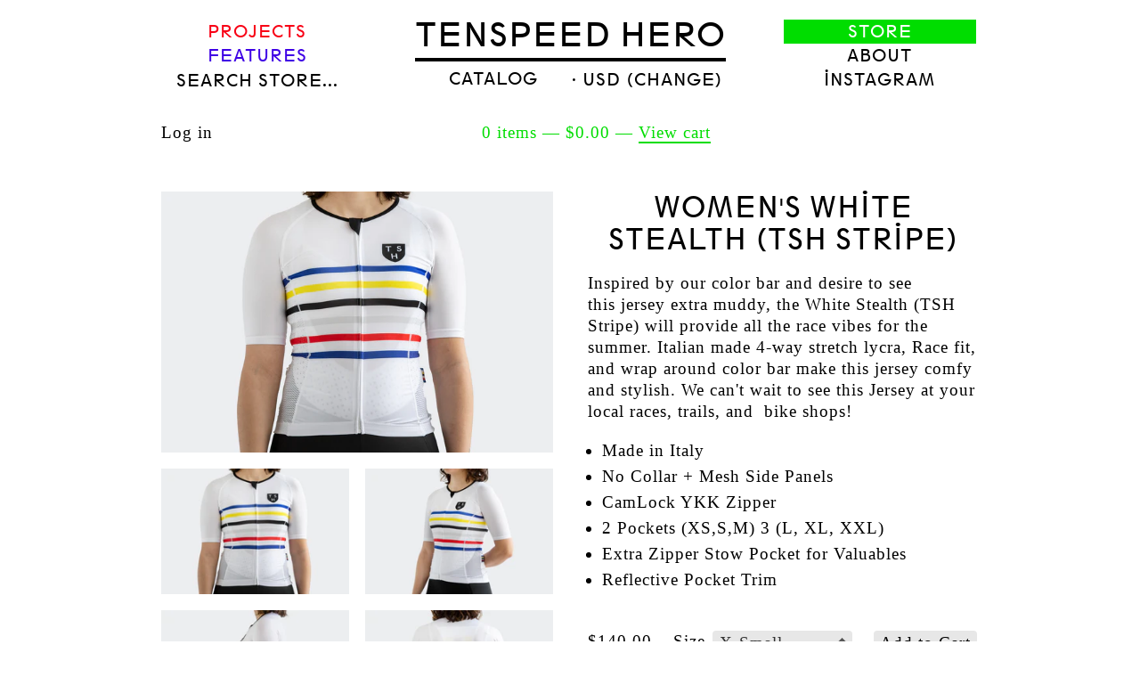

--- FILE ---
content_type: text/html; charset=utf-8
request_url: https://store.tenspeedhero.com/products/womens-white-stealth-tsh-stripe
body_size: 15391
content:
<!doctype html>
<!--[if lt IE 7]> <html class="no-js lt-ie9 lt-ie8 lt-ie7" lang="en"> <![endif]-->
<!--[if IE 7]>    <html class="no-js lt-ie9 lt-ie8" lang="en"> <![endif]-->
<!--[if IE 8]>    <html class="no-js lt-ie9" lang="en"> <![endif]-->
<!--[if IE 9 ]>    <html class="ie9 no-js"> <![endif]-->
<!--[if (gt IE 9)|!(IE)]><!--> <html class="no-js"> <!--<![endif]-->

<head>
  <meta charset="UTF-8" />
  <meta http-equiv="X-UA-Compatible" content="IE=edge,chrome=1" />
  <link rel="shortcut icon" type="image/png" href="//store.tenspeedhero.com/cdn/shop/t/2/assets/favicon.png?757" />

  <title>
     Women&#39;s White Stealth (TSH Stripe) &mdash; Tenspeed Hero 
  </title>
  
  
  
  <meta name="description" content="Inspired by our color bar and desire to see this jersey extra muddy, the White Stealth (TSH Stripe) will provide all the race vibes for the summer. Ital..." />
  
  
  <link rel="canonical" href="https://store.tenspeedhero.com/products/womens-white-stealth-tsh-stripe" />
  
  


  <meta property="og:url" content="https://store.tenspeedhero.com/products/womens-white-stealth-tsh-stripe" />
  <meta property="og:title" content="Women's White Stealth (TSH Stripe)" />
  <meta property="og:description" content="



Inspired by our color bar and desire to see this jersey extra muddy, the White Stealth (TSH Stripe) will provide all the race vibes for the summer. Italian made 4-way stretch lycra, Race fit, and wrap around color bar make this jersey comfy and stylish. We can&#39;t wait to see this Jersey at your local races, trails, and  bike shops!




Made in Italy
No Collar + Mesh Side Panels
CamLock YKK Zipper
2 Pockets (XS,S,M) 3 (L, XL, XXL)
Extra Zipper Stow Pocket for Valuables
Reflective Pocket Trim
" />
  <meta property="og:image" content="//store.tenspeedhero.com/cdn/shop/products/9A7A4305_medium.jpg?v=1616530559" />


  <script>window.performance && window.performance.mark && window.performance.mark('shopify.content_for_header.start');</script><meta id="shopify-digital-wallet" name="shopify-digital-wallet" content="/1857100/digital_wallets/dialog">
<meta name="shopify-checkout-api-token" content="337d3c76037b53fb5b3028a86bc95d89">
<meta id="in-context-paypal-metadata" data-shop-id="1857100" data-venmo-supported="false" data-environment="production" data-locale="en_US" data-paypal-v4="true" data-currency="USD">
<link rel="alternate" type="application/json+oembed" href="https://store.tenspeedhero.com/products/womens-white-stealth-tsh-stripe.oembed">
<script async="async" src="/checkouts/internal/preloads.js?locale=en-US"></script>
<link rel="preconnect" href="https://shop.app" crossorigin="anonymous">
<script async="async" src="https://shop.app/checkouts/internal/preloads.js?locale=en-US&shop_id=1857100" crossorigin="anonymous"></script>
<script id="apple-pay-shop-capabilities" type="application/json">{"shopId":1857100,"countryCode":"US","currencyCode":"USD","merchantCapabilities":["supports3DS"],"merchantId":"gid:\/\/shopify\/Shop\/1857100","merchantName":"Tenspeed Hero","requiredBillingContactFields":["postalAddress","email"],"requiredShippingContactFields":["postalAddress","email"],"shippingType":"shipping","supportedNetworks":["visa","masterCard","amex","discover","elo","jcb"],"total":{"type":"pending","label":"Tenspeed Hero","amount":"1.00"},"shopifyPaymentsEnabled":true,"supportsSubscriptions":true}</script>
<script id="shopify-features" type="application/json">{"accessToken":"337d3c76037b53fb5b3028a86bc95d89","betas":["rich-media-storefront-analytics"],"domain":"store.tenspeedhero.com","predictiveSearch":true,"shopId":1857100,"locale":"en"}</script>
<script>var Shopify = Shopify || {};
Shopify.shop = "tenspeed-hero.myshopify.com";
Shopify.locale = "en";
Shopify.currency = {"active":"USD","rate":"1.0"};
Shopify.country = "US";
Shopify.theme = {"name":"Tenspeed Hero","id":3554604,"schema_name":null,"schema_version":null,"theme_store_id":null,"role":"main"};
Shopify.theme.handle = "null";
Shopify.theme.style = {"id":null,"handle":null};
Shopify.cdnHost = "store.tenspeedhero.com/cdn";
Shopify.routes = Shopify.routes || {};
Shopify.routes.root = "/";</script>
<script type="module">!function(o){(o.Shopify=o.Shopify||{}).modules=!0}(window);</script>
<script>!function(o){function n(){var o=[];function n(){o.push(Array.prototype.slice.apply(arguments))}return n.q=o,n}var t=o.Shopify=o.Shopify||{};t.loadFeatures=n(),t.autoloadFeatures=n()}(window);</script>
<script>
  window.ShopifyPay = window.ShopifyPay || {};
  window.ShopifyPay.apiHost = "shop.app\/pay";
  window.ShopifyPay.redirectState = null;
</script>
<script id="shop-js-analytics" type="application/json">{"pageType":"product"}</script>
<script defer="defer" async type="module" src="//store.tenspeedhero.com/cdn/shopifycloud/shop-js/modules/v2/client.init-shop-cart-sync_IZsNAliE.en.esm.js"></script>
<script defer="defer" async type="module" src="//store.tenspeedhero.com/cdn/shopifycloud/shop-js/modules/v2/chunk.common_0OUaOowp.esm.js"></script>
<script type="module">
  await import("//store.tenspeedhero.com/cdn/shopifycloud/shop-js/modules/v2/client.init-shop-cart-sync_IZsNAliE.en.esm.js");
await import("//store.tenspeedhero.com/cdn/shopifycloud/shop-js/modules/v2/chunk.common_0OUaOowp.esm.js");

  window.Shopify.SignInWithShop?.initShopCartSync?.({"fedCMEnabled":true,"windoidEnabled":true});

</script>
<script>
  window.Shopify = window.Shopify || {};
  if (!window.Shopify.featureAssets) window.Shopify.featureAssets = {};
  window.Shopify.featureAssets['shop-js'] = {"shop-cart-sync":["modules/v2/client.shop-cart-sync_DLOhI_0X.en.esm.js","modules/v2/chunk.common_0OUaOowp.esm.js"],"init-fed-cm":["modules/v2/client.init-fed-cm_C6YtU0w6.en.esm.js","modules/v2/chunk.common_0OUaOowp.esm.js"],"shop-button":["modules/v2/client.shop-button_BCMx7GTG.en.esm.js","modules/v2/chunk.common_0OUaOowp.esm.js"],"shop-cash-offers":["modules/v2/client.shop-cash-offers_BT26qb5j.en.esm.js","modules/v2/chunk.common_0OUaOowp.esm.js","modules/v2/chunk.modal_CGo_dVj3.esm.js"],"init-windoid":["modules/v2/client.init-windoid_B9PkRMql.en.esm.js","modules/v2/chunk.common_0OUaOowp.esm.js"],"init-shop-email-lookup-coordinator":["modules/v2/client.init-shop-email-lookup-coordinator_DZkqjsbU.en.esm.js","modules/v2/chunk.common_0OUaOowp.esm.js"],"shop-toast-manager":["modules/v2/client.shop-toast-manager_Di2EnuM7.en.esm.js","modules/v2/chunk.common_0OUaOowp.esm.js"],"shop-login-button":["modules/v2/client.shop-login-button_BtqW_SIO.en.esm.js","modules/v2/chunk.common_0OUaOowp.esm.js","modules/v2/chunk.modal_CGo_dVj3.esm.js"],"avatar":["modules/v2/client.avatar_BTnouDA3.en.esm.js"],"pay-button":["modules/v2/client.pay-button_CWa-C9R1.en.esm.js","modules/v2/chunk.common_0OUaOowp.esm.js"],"init-shop-cart-sync":["modules/v2/client.init-shop-cart-sync_IZsNAliE.en.esm.js","modules/v2/chunk.common_0OUaOowp.esm.js"],"init-customer-accounts":["modules/v2/client.init-customer-accounts_DenGwJTU.en.esm.js","modules/v2/client.shop-login-button_BtqW_SIO.en.esm.js","modules/v2/chunk.common_0OUaOowp.esm.js","modules/v2/chunk.modal_CGo_dVj3.esm.js"],"init-shop-for-new-customer-accounts":["modules/v2/client.init-shop-for-new-customer-accounts_JdHXxpS9.en.esm.js","modules/v2/client.shop-login-button_BtqW_SIO.en.esm.js","modules/v2/chunk.common_0OUaOowp.esm.js","modules/v2/chunk.modal_CGo_dVj3.esm.js"],"init-customer-accounts-sign-up":["modules/v2/client.init-customer-accounts-sign-up_D6__K_p8.en.esm.js","modules/v2/client.shop-login-button_BtqW_SIO.en.esm.js","modules/v2/chunk.common_0OUaOowp.esm.js","modules/v2/chunk.modal_CGo_dVj3.esm.js"],"checkout-modal":["modules/v2/client.checkout-modal_C_ZQDY6s.en.esm.js","modules/v2/chunk.common_0OUaOowp.esm.js","modules/v2/chunk.modal_CGo_dVj3.esm.js"],"shop-follow-button":["modules/v2/client.shop-follow-button_XetIsj8l.en.esm.js","modules/v2/chunk.common_0OUaOowp.esm.js","modules/v2/chunk.modal_CGo_dVj3.esm.js"],"lead-capture":["modules/v2/client.lead-capture_DvA72MRN.en.esm.js","modules/v2/chunk.common_0OUaOowp.esm.js","modules/v2/chunk.modal_CGo_dVj3.esm.js"],"shop-login":["modules/v2/client.shop-login_ClXNxyh6.en.esm.js","modules/v2/chunk.common_0OUaOowp.esm.js","modules/v2/chunk.modal_CGo_dVj3.esm.js"],"payment-terms":["modules/v2/client.payment-terms_CNlwjfZz.en.esm.js","modules/v2/chunk.common_0OUaOowp.esm.js","modules/v2/chunk.modal_CGo_dVj3.esm.js"]};
</script>
<script id="__st">var __st={"a":1857100,"offset":-21600,"reqid":"bf738ed2-231b-4639-9ac4-b761eef72349-1768524362","pageurl":"store.tenspeedhero.com\/products\/womens-white-stealth-tsh-stripe","u":"b6300121b80e","p":"product","rtyp":"product","rid":4724118061139};</script>
<script>window.ShopifyPaypalV4VisibilityTracking = true;</script>
<script id="captcha-bootstrap">!function(){'use strict';const t='contact',e='account',n='new_comment',o=[[t,t],['blogs',n],['comments',n],[t,'customer']],c=[[e,'customer_login'],[e,'guest_login'],[e,'recover_customer_password'],[e,'create_customer']],r=t=>t.map((([t,e])=>`form[action*='/${t}']:not([data-nocaptcha='true']) input[name='form_type'][value='${e}']`)).join(','),a=t=>()=>t?[...document.querySelectorAll(t)].map((t=>t.form)):[];function s(){const t=[...o],e=r(t);return a(e)}const i='password',u='form_key',d=['recaptcha-v3-token','g-recaptcha-response','h-captcha-response',i],f=()=>{try{return window.sessionStorage}catch{return}},m='__shopify_v',_=t=>t.elements[u];function p(t,e,n=!1){try{const o=window.sessionStorage,c=JSON.parse(o.getItem(e)),{data:r}=function(t){const{data:e,action:n}=t;return t[m]||n?{data:e,action:n}:{data:t,action:n}}(c);for(const[e,n]of Object.entries(r))t.elements[e]&&(t.elements[e].value=n);n&&o.removeItem(e)}catch(o){console.error('form repopulation failed',{error:o})}}const l='form_type',E='cptcha';function T(t){t.dataset[E]=!0}const w=window,h=w.document,L='Shopify',v='ce_forms',y='captcha';let A=!1;((t,e)=>{const n=(g='f06e6c50-85a8-45c8-87d0-21a2b65856fe',I='https://cdn.shopify.com/shopifycloud/storefront-forms-hcaptcha/ce_storefront_forms_captcha_hcaptcha.v1.5.2.iife.js',D={infoText:'Protected by hCaptcha',privacyText:'Privacy',termsText:'Terms'},(t,e,n)=>{const o=w[L][v],c=o.bindForm;if(c)return c(t,g,e,D).then(n);var r;o.q.push([[t,g,e,D],n]),r=I,A||(h.body.append(Object.assign(h.createElement('script'),{id:'captcha-provider',async:!0,src:r})),A=!0)});var g,I,D;w[L]=w[L]||{},w[L][v]=w[L][v]||{},w[L][v].q=[],w[L][y]=w[L][y]||{},w[L][y].protect=function(t,e){n(t,void 0,e),T(t)},Object.freeze(w[L][y]),function(t,e,n,w,h,L){const[v,y,A,g]=function(t,e,n){const i=e?o:[],u=t?c:[],d=[...i,...u],f=r(d),m=r(i),_=r(d.filter((([t,e])=>n.includes(e))));return[a(f),a(m),a(_),s()]}(w,h,L),I=t=>{const e=t.target;return e instanceof HTMLFormElement?e:e&&e.form},D=t=>v().includes(t);t.addEventListener('submit',(t=>{const e=I(t);if(!e)return;const n=D(e)&&!e.dataset.hcaptchaBound&&!e.dataset.recaptchaBound,o=_(e),c=g().includes(e)&&(!o||!o.value);(n||c)&&t.preventDefault(),c&&!n&&(function(t){try{if(!f())return;!function(t){const e=f();if(!e)return;const n=_(t);if(!n)return;const o=n.value;o&&e.removeItem(o)}(t);const e=Array.from(Array(32),(()=>Math.random().toString(36)[2])).join('');!function(t,e){_(t)||t.append(Object.assign(document.createElement('input'),{type:'hidden',name:u})),t.elements[u].value=e}(t,e),function(t,e){const n=f();if(!n)return;const o=[...t.querySelectorAll(`input[type='${i}']`)].map((({name:t})=>t)),c=[...d,...o],r={};for(const[a,s]of new FormData(t).entries())c.includes(a)||(r[a]=s);n.setItem(e,JSON.stringify({[m]:1,action:t.action,data:r}))}(t,e)}catch(e){console.error('failed to persist form',e)}}(e),e.submit())}));const S=(t,e)=>{t&&!t.dataset[E]&&(n(t,e.some((e=>e===t))),T(t))};for(const o of['focusin','change'])t.addEventListener(o,(t=>{const e=I(t);D(e)&&S(e,y())}));const B=e.get('form_key'),M=e.get(l),P=B&&M;t.addEventListener('DOMContentLoaded',(()=>{const t=y();if(P)for(const e of t)e.elements[l].value===M&&p(e,B);[...new Set([...A(),...v().filter((t=>'true'===t.dataset.shopifyCaptcha))])].forEach((e=>S(e,t)))}))}(h,new URLSearchParams(w.location.search),n,t,e,['guest_login'])})(!0,!0)}();</script>
<script integrity="sha256-4kQ18oKyAcykRKYeNunJcIwy7WH5gtpwJnB7kiuLZ1E=" data-source-attribution="shopify.loadfeatures" defer="defer" src="//store.tenspeedhero.com/cdn/shopifycloud/storefront/assets/storefront/load_feature-a0a9edcb.js" crossorigin="anonymous"></script>
<script crossorigin="anonymous" defer="defer" src="//store.tenspeedhero.com/cdn/shopifycloud/storefront/assets/shopify_pay/storefront-65b4c6d7.js?v=20250812"></script>
<script data-source-attribution="shopify.dynamic_checkout.dynamic.init">var Shopify=Shopify||{};Shopify.PaymentButton=Shopify.PaymentButton||{isStorefrontPortableWallets:!0,init:function(){window.Shopify.PaymentButton.init=function(){};var t=document.createElement("script");t.src="https://store.tenspeedhero.com/cdn/shopifycloud/portable-wallets/latest/portable-wallets.en.js",t.type="module",document.head.appendChild(t)}};
</script>
<script data-source-attribution="shopify.dynamic_checkout.buyer_consent">
  function portableWalletsHideBuyerConsent(e){var t=document.getElementById("shopify-buyer-consent"),n=document.getElementById("shopify-subscription-policy-button");t&&n&&(t.classList.add("hidden"),t.setAttribute("aria-hidden","true"),n.removeEventListener("click",e))}function portableWalletsShowBuyerConsent(e){var t=document.getElementById("shopify-buyer-consent"),n=document.getElementById("shopify-subscription-policy-button");t&&n&&(t.classList.remove("hidden"),t.removeAttribute("aria-hidden"),n.addEventListener("click",e))}window.Shopify?.PaymentButton&&(window.Shopify.PaymentButton.hideBuyerConsent=portableWalletsHideBuyerConsent,window.Shopify.PaymentButton.showBuyerConsent=portableWalletsShowBuyerConsent);
</script>
<script data-source-attribution="shopify.dynamic_checkout.cart.bootstrap">document.addEventListener("DOMContentLoaded",(function(){function t(){return document.querySelector("shopify-accelerated-checkout-cart, shopify-accelerated-checkout")}if(t())Shopify.PaymentButton.init();else{new MutationObserver((function(e,n){t()&&(Shopify.PaymentButton.init(),n.disconnect())})).observe(document.body,{childList:!0,subtree:!0})}}));
</script>
<script id='scb4127' type='text/javascript' async='' src='https://store.tenspeedhero.com/cdn/shopifycloud/privacy-banner/storefront-banner.js'></script><link id="shopify-accelerated-checkout-styles" rel="stylesheet" media="screen" href="https://store.tenspeedhero.com/cdn/shopifycloud/portable-wallets/latest/accelerated-checkout-backwards-compat.css" crossorigin="anonymous">
<style id="shopify-accelerated-checkout-cart">
        #shopify-buyer-consent {
  margin-top: 1em;
  display: inline-block;
  width: 100%;
}

#shopify-buyer-consent.hidden {
  display: none;
}

#shopify-subscription-policy-button {
  background: none;
  border: none;
  padding: 0;
  text-decoration: underline;
  font-size: inherit;
  cursor: pointer;
}

#shopify-subscription-policy-button::before {
  box-shadow: none;
}

      </style>

<script>window.performance && window.performance.mark && window.performance.mark('shopify.content_for_header.end');</script>

  <link href="//store.tenspeedhero.com/cdn/shop/t/2/assets/style.css?v=8349433191206634141699029349" rel="stylesheet" type="text/css" media="all" />
  
  
  
  <!--[if lt IE 9]>
  <script src="//html5shim.googlecode.com/svn/trunk/html5.js"></script>
  <script src="//store.tenspeedhero.com/cdn/shop/t/2/assets/dd_roundies.js?v=1351554818" type="text/javascript"></script>
  <![endif]-->

  <script src="//ajax.googleapis.com/ajax/libs/jquery/1.7/jquery.js"></script>

  <script src="//store.tenspeedhero.com/cdn/shopifycloud/storefront/assets/themes_support/option_selection-b017cd28.js" type="text/javascript"></script>

  <!--[if lt IE 8]>
  <script src="//store.tenspeedhero.com/cdn/shop/t/2/assets/json2.js?v=1351554821" type="text/javascript"></script>
  <![endif]-->

  

  <script>
  var twitterID = 'tenspeedhero',
      slideshow = true,
      slideshow_auto = true,
      slideshow_speed = 5000, 
      product_image_w_to_h_ratio = 1.5,
      shop_url = 'https://store.tenspeedhero.com';
  </script>

  <!--[if lt IE 9]>
  <script>
  DD_roundies.addRule('.roundify-total', '42px');
  DD_roundies.addRule('.sale-overlay span', '50px');
  DD_roundies.addRule('.sold-out-overlay span', '50px');
  </script>
  <![endif]-->
  <link rel="shortcut icon" href="http://tenspeedhero.com/wp-content/themes/tenspeedhero/images/favicon.ico">
<link href="https://monorail-edge.shopifysvc.com" rel="dns-prefetch">
<script>(function(){if ("sendBeacon" in navigator && "performance" in window) {try {var session_token_from_headers = performance.getEntriesByType('navigation')[0].serverTiming.find(x => x.name == '_s').description;} catch {var session_token_from_headers = undefined;}var session_cookie_matches = document.cookie.match(/_shopify_s=([^;]*)/);var session_token_from_cookie = session_cookie_matches && session_cookie_matches.length === 2 ? session_cookie_matches[1] : "";var session_token = session_token_from_headers || session_token_from_cookie || "";function handle_abandonment_event(e) {var entries = performance.getEntries().filter(function(entry) {return /monorail-edge.shopifysvc.com/.test(entry.name);});if (!window.abandonment_tracked && entries.length === 0) {window.abandonment_tracked = true;var currentMs = Date.now();var navigation_start = performance.timing.navigationStart;var payload = {shop_id: 1857100,url: window.location.href,navigation_start,duration: currentMs - navigation_start,session_token,page_type: "product"};window.navigator.sendBeacon("https://monorail-edge.shopifysvc.com/v1/produce", JSON.stringify({schema_id: "online_store_buyer_site_abandonment/1.1",payload: payload,metadata: {event_created_at_ms: currentMs,event_sent_at_ms: currentMs}}));}}window.addEventListener('pagehide', handle_abandonment_event);}}());</script>
<script id="web-pixels-manager-setup">(function e(e,d,r,n,o){if(void 0===o&&(o={}),!Boolean(null===(a=null===(i=window.Shopify)||void 0===i?void 0:i.analytics)||void 0===a?void 0:a.replayQueue)){var i,a;window.Shopify=window.Shopify||{};var t=window.Shopify;t.analytics=t.analytics||{};var s=t.analytics;s.replayQueue=[],s.publish=function(e,d,r){return s.replayQueue.push([e,d,r]),!0};try{self.performance.mark("wpm:start")}catch(e){}var l=function(){var e={modern:/Edge?\/(1{2}[4-9]|1[2-9]\d|[2-9]\d{2}|\d{4,})\.\d+(\.\d+|)|Firefox\/(1{2}[4-9]|1[2-9]\d|[2-9]\d{2}|\d{4,})\.\d+(\.\d+|)|Chrom(ium|e)\/(9{2}|\d{3,})\.\d+(\.\d+|)|(Maci|X1{2}).+ Version\/(15\.\d+|(1[6-9]|[2-9]\d|\d{3,})\.\d+)([,.]\d+|)( \(\w+\)|)( Mobile\/\w+|) Safari\/|Chrome.+OPR\/(9{2}|\d{3,})\.\d+\.\d+|(CPU[ +]OS|iPhone[ +]OS|CPU[ +]iPhone|CPU IPhone OS|CPU iPad OS)[ +]+(15[._]\d+|(1[6-9]|[2-9]\d|\d{3,})[._]\d+)([._]\d+|)|Android:?[ /-](13[3-9]|1[4-9]\d|[2-9]\d{2}|\d{4,})(\.\d+|)(\.\d+|)|Android.+Firefox\/(13[5-9]|1[4-9]\d|[2-9]\d{2}|\d{4,})\.\d+(\.\d+|)|Android.+Chrom(ium|e)\/(13[3-9]|1[4-9]\d|[2-9]\d{2}|\d{4,})\.\d+(\.\d+|)|SamsungBrowser\/([2-9]\d|\d{3,})\.\d+/,legacy:/Edge?\/(1[6-9]|[2-9]\d|\d{3,})\.\d+(\.\d+|)|Firefox\/(5[4-9]|[6-9]\d|\d{3,})\.\d+(\.\d+|)|Chrom(ium|e)\/(5[1-9]|[6-9]\d|\d{3,})\.\d+(\.\d+|)([\d.]+$|.*Safari\/(?![\d.]+ Edge\/[\d.]+$))|(Maci|X1{2}).+ Version\/(10\.\d+|(1[1-9]|[2-9]\d|\d{3,})\.\d+)([,.]\d+|)( \(\w+\)|)( Mobile\/\w+|) Safari\/|Chrome.+OPR\/(3[89]|[4-9]\d|\d{3,})\.\d+\.\d+|(CPU[ +]OS|iPhone[ +]OS|CPU[ +]iPhone|CPU IPhone OS|CPU iPad OS)[ +]+(10[._]\d+|(1[1-9]|[2-9]\d|\d{3,})[._]\d+)([._]\d+|)|Android:?[ /-](13[3-9]|1[4-9]\d|[2-9]\d{2}|\d{4,})(\.\d+|)(\.\d+|)|Mobile Safari.+OPR\/([89]\d|\d{3,})\.\d+\.\d+|Android.+Firefox\/(13[5-9]|1[4-9]\d|[2-9]\d{2}|\d{4,})\.\d+(\.\d+|)|Android.+Chrom(ium|e)\/(13[3-9]|1[4-9]\d|[2-9]\d{2}|\d{4,})\.\d+(\.\d+|)|Android.+(UC? ?Browser|UCWEB|U3)[ /]?(15\.([5-9]|\d{2,})|(1[6-9]|[2-9]\d|\d{3,})\.\d+)\.\d+|SamsungBrowser\/(5\.\d+|([6-9]|\d{2,})\.\d+)|Android.+MQ{2}Browser\/(14(\.(9|\d{2,})|)|(1[5-9]|[2-9]\d|\d{3,})(\.\d+|))(\.\d+|)|K[Aa][Ii]OS\/(3\.\d+|([4-9]|\d{2,})\.\d+)(\.\d+|)/},d=e.modern,r=e.legacy,n=navigator.userAgent;return n.match(d)?"modern":n.match(r)?"legacy":"unknown"}(),u="modern"===l?"modern":"legacy",c=(null!=n?n:{modern:"",legacy:""})[u],f=function(e){return[e.baseUrl,"/wpm","/b",e.hashVersion,"modern"===e.buildTarget?"m":"l",".js"].join("")}({baseUrl:d,hashVersion:r,buildTarget:u}),m=function(e){var d=e.version,r=e.bundleTarget,n=e.surface,o=e.pageUrl,i=e.monorailEndpoint;return{emit:function(e){var a=e.status,t=e.errorMsg,s=(new Date).getTime(),l=JSON.stringify({metadata:{event_sent_at_ms:s},events:[{schema_id:"web_pixels_manager_load/3.1",payload:{version:d,bundle_target:r,page_url:o,status:a,surface:n,error_msg:t},metadata:{event_created_at_ms:s}}]});if(!i)return console&&console.warn&&console.warn("[Web Pixels Manager] No Monorail endpoint provided, skipping logging."),!1;try{return self.navigator.sendBeacon.bind(self.navigator)(i,l)}catch(e){}var u=new XMLHttpRequest;try{return u.open("POST",i,!0),u.setRequestHeader("Content-Type","text/plain"),u.send(l),!0}catch(e){return console&&console.warn&&console.warn("[Web Pixels Manager] Got an unhandled error while logging to Monorail."),!1}}}}({version:r,bundleTarget:l,surface:e.surface,pageUrl:self.location.href,monorailEndpoint:e.monorailEndpoint});try{o.browserTarget=l,function(e){var d=e.src,r=e.async,n=void 0===r||r,o=e.onload,i=e.onerror,a=e.sri,t=e.scriptDataAttributes,s=void 0===t?{}:t,l=document.createElement("script"),u=document.querySelector("head"),c=document.querySelector("body");if(l.async=n,l.src=d,a&&(l.integrity=a,l.crossOrigin="anonymous"),s)for(var f in s)if(Object.prototype.hasOwnProperty.call(s,f))try{l.dataset[f]=s[f]}catch(e){}if(o&&l.addEventListener("load",o),i&&l.addEventListener("error",i),u)u.appendChild(l);else{if(!c)throw new Error("Did not find a head or body element to append the script");c.appendChild(l)}}({src:f,async:!0,onload:function(){if(!function(){var e,d;return Boolean(null===(d=null===(e=window.Shopify)||void 0===e?void 0:e.analytics)||void 0===d?void 0:d.initialized)}()){var d=window.webPixelsManager.init(e)||void 0;if(d){var r=window.Shopify.analytics;r.replayQueue.forEach((function(e){var r=e[0],n=e[1],o=e[2];d.publishCustomEvent(r,n,o)})),r.replayQueue=[],r.publish=d.publishCustomEvent,r.visitor=d.visitor,r.initialized=!0}}},onerror:function(){return m.emit({status:"failed",errorMsg:"".concat(f," has failed to load")})},sri:function(e){var d=/^sha384-[A-Za-z0-9+/=]+$/;return"string"==typeof e&&d.test(e)}(c)?c:"",scriptDataAttributes:o}),m.emit({status:"loading"})}catch(e){m.emit({status:"failed",errorMsg:(null==e?void 0:e.message)||"Unknown error"})}}})({shopId: 1857100,storefrontBaseUrl: "https://store.tenspeedhero.com",extensionsBaseUrl: "https://extensions.shopifycdn.com/cdn/shopifycloud/web-pixels-manager",monorailEndpoint: "https://monorail-edge.shopifysvc.com/unstable/produce_batch",surface: "storefront-renderer",enabledBetaFlags: ["2dca8a86"],webPixelsConfigList: [{"id":"93716563","eventPayloadVersion":"v1","runtimeContext":"LAX","scriptVersion":"1","type":"CUSTOM","privacyPurposes":["ANALYTICS"],"name":"Google Analytics tag (migrated)"},{"id":"shopify-app-pixel","configuration":"{}","eventPayloadVersion":"v1","runtimeContext":"STRICT","scriptVersion":"0450","apiClientId":"shopify-pixel","type":"APP","privacyPurposes":["ANALYTICS","MARKETING"]},{"id":"shopify-custom-pixel","eventPayloadVersion":"v1","runtimeContext":"LAX","scriptVersion":"0450","apiClientId":"shopify-pixel","type":"CUSTOM","privacyPurposes":["ANALYTICS","MARKETING"]}],isMerchantRequest: false,initData: {"shop":{"name":"Tenspeed Hero","paymentSettings":{"currencyCode":"USD"},"myshopifyDomain":"tenspeed-hero.myshopify.com","countryCode":"US","storefrontUrl":"https:\/\/store.tenspeedhero.com"},"customer":null,"cart":null,"checkout":null,"productVariants":[{"price":{"amount":140.0,"currencyCode":"USD"},"product":{"title":"Women's White Stealth (TSH Stripe)","vendor":"Tenspeed Hero","id":"4724118061139","untranslatedTitle":"Women's White Stealth (TSH Stripe)","url":"\/products\/womens-white-stealth-tsh-stripe","type":"Jerseys"},"id":"32343205052499","image":{"src":"\/\/store.tenspeedhero.com\/cdn\/shop\/products\/9A7A4305.jpg?v=1616530559"},"sku":"","title":"X-Small","untranslatedTitle":"X-Small"},{"price":{"amount":140.0,"currencyCode":"USD"},"product":{"title":"Women's White Stealth (TSH Stripe)","vendor":"Tenspeed Hero","id":"4724118061139","untranslatedTitle":"Women's White Stealth (TSH Stripe)","url":"\/products\/womens-white-stealth-tsh-stripe","type":"Jerseys"},"id":"32343205085267","image":{"src":"\/\/store.tenspeedhero.com\/cdn\/shop\/products\/9A7A4305.jpg?v=1616530559"},"sku":"","title":"Small","untranslatedTitle":"Small"},{"price":{"amount":140.0,"currencyCode":"USD"},"product":{"title":"Women's White Stealth (TSH Stripe)","vendor":"Tenspeed Hero","id":"4724118061139","untranslatedTitle":"Women's White Stealth (TSH Stripe)","url":"\/products\/womens-white-stealth-tsh-stripe","type":"Jerseys"},"id":"32343205118035","image":{"src":"\/\/store.tenspeedhero.com\/cdn\/shop\/products\/9A7A4305.jpg?v=1616530559"},"sku":"","title":"Medium","untranslatedTitle":"Medium"},{"price":{"amount":140.0,"currencyCode":"USD"},"product":{"title":"Women's White Stealth (TSH Stripe)","vendor":"Tenspeed Hero","id":"4724118061139","untranslatedTitle":"Women's White Stealth (TSH Stripe)","url":"\/products\/womens-white-stealth-tsh-stripe","type":"Jerseys"},"id":"32343205150803","image":{"src":"\/\/store.tenspeedhero.com\/cdn\/shop\/products\/9A7A4305.jpg?v=1616530559"},"sku":"","title":"Large","untranslatedTitle":"Large"},{"price":{"amount":140.0,"currencyCode":"USD"},"product":{"title":"Women's White Stealth (TSH Stripe)","vendor":"Tenspeed Hero","id":"4724118061139","untranslatedTitle":"Women's White Stealth (TSH Stripe)","url":"\/products\/womens-white-stealth-tsh-stripe","type":"Jerseys"},"id":"32343205183571","image":{"src":"\/\/store.tenspeedhero.com\/cdn\/shop\/products\/9A7A4305.jpg?v=1616530559"},"sku":"","title":"X-Large","untranslatedTitle":"X-Large"}],"purchasingCompany":null},},"https://store.tenspeedhero.com/cdn","fcfee988w5aeb613cpc8e4bc33m6693e112",{"modern":"","legacy":""},{"shopId":"1857100","storefrontBaseUrl":"https:\/\/store.tenspeedhero.com","extensionBaseUrl":"https:\/\/extensions.shopifycdn.com\/cdn\/shopifycloud\/web-pixels-manager","surface":"storefront-renderer","enabledBetaFlags":"[\"2dca8a86\"]","isMerchantRequest":"false","hashVersion":"fcfee988w5aeb613cpc8e4bc33m6693e112","publish":"custom","events":"[[\"page_viewed\",{}],[\"product_viewed\",{\"productVariant\":{\"price\":{\"amount\":140.0,\"currencyCode\":\"USD\"},\"product\":{\"title\":\"Women's White Stealth (TSH Stripe)\",\"vendor\":\"Tenspeed Hero\",\"id\":\"4724118061139\",\"untranslatedTitle\":\"Women's White Stealth (TSH Stripe)\",\"url\":\"\/products\/womens-white-stealth-tsh-stripe\",\"type\":\"Jerseys\"},\"id\":\"32343205052499\",\"image\":{\"src\":\"\/\/store.tenspeedhero.com\/cdn\/shop\/products\/9A7A4305.jpg?v=1616530559\"},\"sku\":\"\",\"title\":\"X-Small\",\"untranslatedTitle\":\"X-Small\"}}]]"});</script><script>
  window.ShopifyAnalytics = window.ShopifyAnalytics || {};
  window.ShopifyAnalytics.meta = window.ShopifyAnalytics.meta || {};
  window.ShopifyAnalytics.meta.currency = 'USD';
  var meta = {"product":{"id":4724118061139,"gid":"gid:\/\/shopify\/Product\/4724118061139","vendor":"Tenspeed Hero","type":"Jerseys","handle":"womens-white-stealth-tsh-stripe","variants":[{"id":32343205052499,"price":14000,"name":"Women's White Stealth (TSH Stripe) - X-Small","public_title":"X-Small","sku":""},{"id":32343205085267,"price":14000,"name":"Women's White Stealth (TSH Stripe) - Small","public_title":"Small","sku":""},{"id":32343205118035,"price":14000,"name":"Women's White Stealth (TSH Stripe) - Medium","public_title":"Medium","sku":""},{"id":32343205150803,"price":14000,"name":"Women's White Stealth (TSH Stripe) - Large","public_title":"Large","sku":""},{"id":32343205183571,"price":14000,"name":"Women's White Stealth (TSH Stripe) - X-Large","public_title":"X-Large","sku":""}],"remote":false},"page":{"pageType":"product","resourceType":"product","resourceId":4724118061139,"requestId":"bf738ed2-231b-4639-9ac4-b761eef72349-1768524362"}};
  for (var attr in meta) {
    window.ShopifyAnalytics.meta[attr] = meta[attr];
  }
</script>
<script class="analytics">
  (function () {
    var customDocumentWrite = function(content) {
      var jquery = null;

      if (window.jQuery) {
        jquery = window.jQuery;
      } else if (window.Checkout && window.Checkout.$) {
        jquery = window.Checkout.$;
      }

      if (jquery) {
        jquery('body').append(content);
      }
    };

    var hasLoggedConversion = function(token) {
      if (token) {
        return document.cookie.indexOf('loggedConversion=' + token) !== -1;
      }
      return false;
    }

    var setCookieIfConversion = function(token) {
      if (token) {
        var twoMonthsFromNow = new Date(Date.now());
        twoMonthsFromNow.setMonth(twoMonthsFromNow.getMonth() + 2);

        document.cookie = 'loggedConversion=' + token + '; expires=' + twoMonthsFromNow;
      }
    }

    var trekkie = window.ShopifyAnalytics.lib = window.trekkie = window.trekkie || [];
    if (trekkie.integrations) {
      return;
    }
    trekkie.methods = [
      'identify',
      'page',
      'ready',
      'track',
      'trackForm',
      'trackLink'
    ];
    trekkie.factory = function(method) {
      return function() {
        var args = Array.prototype.slice.call(arguments);
        args.unshift(method);
        trekkie.push(args);
        return trekkie;
      };
    };
    for (var i = 0; i < trekkie.methods.length; i++) {
      var key = trekkie.methods[i];
      trekkie[key] = trekkie.factory(key);
    }
    trekkie.load = function(config) {
      trekkie.config = config || {};
      trekkie.config.initialDocumentCookie = document.cookie;
      var first = document.getElementsByTagName('script')[0];
      var script = document.createElement('script');
      script.type = 'text/javascript';
      script.onerror = function(e) {
        var scriptFallback = document.createElement('script');
        scriptFallback.type = 'text/javascript';
        scriptFallback.onerror = function(error) {
                var Monorail = {
      produce: function produce(monorailDomain, schemaId, payload) {
        var currentMs = new Date().getTime();
        var event = {
          schema_id: schemaId,
          payload: payload,
          metadata: {
            event_created_at_ms: currentMs,
            event_sent_at_ms: currentMs
          }
        };
        return Monorail.sendRequest("https://" + monorailDomain + "/v1/produce", JSON.stringify(event));
      },
      sendRequest: function sendRequest(endpointUrl, payload) {
        // Try the sendBeacon API
        if (window && window.navigator && typeof window.navigator.sendBeacon === 'function' && typeof window.Blob === 'function' && !Monorail.isIos12()) {
          var blobData = new window.Blob([payload], {
            type: 'text/plain'
          });

          if (window.navigator.sendBeacon(endpointUrl, blobData)) {
            return true;
          } // sendBeacon was not successful

        } // XHR beacon

        var xhr = new XMLHttpRequest();

        try {
          xhr.open('POST', endpointUrl);
          xhr.setRequestHeader('Content-Type', 'text/plain');
          xhr.send(payload);
        } catch (e) {
          console.log(e);
        }

        return false;
      },
      isIos12: function isIos12() {
        return window.navigator.userAgent.lastIndexOf('iPhone; CPU iPhone OS 12_') !== -1 || window.navigator.userAgent.lastIndexOf('iPad; CPU OS 12_') !== -1;
      }
    };
    Monorail.produce('monorail-edge.shopifysvc.com',
      'trekkie_storefront_load_errors/1.1',
      {shop_id: 1857100,
      theme_id: 3554604,
      app_name: "storefront",
      context_url: window.location.href,
      source_url: "//store.tenspeedhero.com/cdn/s/trekkie.storefront.cd680fe47e6c39ca5d5df5f0a32d569bc48c0f27.min.js"});

        };
        scriptFallback.async = true;
        scriptFallback.src = '//store.tenspeedhero.com/cdn/s/trekkie.storefront.cd680fe47e6c39ca5d5df5f0a32d569bc48c0f27.min.js';
        first.parentNode.insertBefore(scriptFallback, first);
      };
      script.async = true;
      script.src = '//store.tenspeedhero.com/cdn/s/trekkie.storefront.cd680fe47e6c39ca5d5df5f0a32d569bc48c0f27.min.js';
      first.parentNode.insertBefore(script, first);
    };
    trekkie.load(
      {"Trekkie":{"appName":"storefront","development":false,"defaultAttributes":{"shopId":1857100,"isMerchantRequest":null,"themeId":3554604,"themeCityHash":"11788178651659964141","contentLanguage":"en","currency":"USD","eventMetadataId":"50f9aab3-705d-4cad-995f-8c41a48962b0"},"isServerSideCookieWritingEnabled":true,"monorailRegion":"shop_domain","enabledBetaFlags":["65f19447"]},"Session Attribution":{},"S2S":{"facebookCapiEnabled":false,"source":"trekkie-storefront-renderer","apiClientId":580111}}
    );

    var loaded = false;
    trekkie.ready(function() {
      if (loaded) return;
      loaded = true;

      window.ShopifyAnalytics.lib = window.trekkie;

      var originalDocumentWrite = document.write;
      document.write = customDocumentWrite;
      try { window.ShopifyAnalytics.merchantGoogleAnalytics.call(this); } catch(error) {};
      document.write = originalDocumentWrite;

      window.ShopifyAnalytics.lib.page(null,{"pageType":"product","resourceType":"product","resourceId":4724118061139,"requestId":"bf738ed2-231b-4639-9ac4-b761eef72349-1768524362","shopifyEmitted":true});

      var match = window.location.pathname.match(/checkouts\/(.+)\/(thank_you|post_purchase)/)
      var token = match? match[1]: undefined;
      if (!hasLoggedConversion(token)) {
        setCookieIfConversion(token);
        window.ShopifyAnalytics.lib.track("Viewed Product",{"currency":"USD","variantId":32343205052499,"productId":4724118061139,"productGid":"gid:\/\/shopify\/Product\/4724118061139","name":"Women's White Stealth (TSH Stripe) - X-Small","price":"140.00","sku":"","brand":"Tenspeed Hero","variant":"X-Small","category":"Jerseys","nonInteraction":true,"remote":false},undefined,undefined,{"shopifyEmitted":true});
      window.ShopifyAnalytics.lib.track("monorail:\/\/trekkie_storefront_viewed_product\/1.1",{"currency":"USD","variantId":32343205052499,"productId":4724118061139,"productGid":"gid:\/\/shopify\/Product\/4724118061139","name":"Women's White Stealth (TSH Stripe) - X-Small","price":"140.00","sku":"","brand":"Tenspeed Hero","variant":"X-Small","category":"Jerseys","nonInteraction":true,"remote":false,"referer":"https:\/\/store.tenspeedhero.com\/products\/womens-white-stealth-tsh-stripe"});
      }
    });


        var eventsListenerScript = document.createElement('script');
        eventsListenerScript.async = true;
        eventsListenerScript.src = "//store.tenspeedhero.com/cdn/shopifycloud/storefront/assets/shop_events_listener-3da45d37.js";
        document.getElementsByTagName('head')[0].appendChild(eventsListenerScript);

})();</script>
  <script>
  if (!window.ga || (window.ga && typeof window.ga !== 'function')) {
    window.ga = function ga() {
      (window.ga.q = window.ga.q || []).push(arguments);
      if (window.Shopify && window.Shopify.analytics && typeof window.Shopify.analytics.publish === 'function') {
        window.Shopify.analytics.publish("ga_stub_called", {}, {sendTo: "google_osp_migration"});
      }
      console.error("Shopify's Google Analytics stub called with:", Array.from(arguments), "\nSee https://help.shopify.com/manual/promoting-marketing/pixels/pixel-migration#google for more information.");
    };
    if (window.Shopify && window.Shopify.analytics && typeof window.Shopify.analytics.publish === 'function') {
      window.Shopify.analytics.publish("ga_stub_initialized", {}, {sendTo: "google_osp_migration"});
    }
  }
</script>
<script
  defer
  src="https://store.tenspeedhero.com/cdn/shopifycloud/perf-kit/shopify-perf-kit-3.0.3.min.js"
  data-application="storefront-renderer"
  data-shop-id="1857100"
  data-render-region="gcp-us-central1"
  data-page-type="product"
  data-theme-instance-id="3554604"
  data-theme-name=""
  data-theme-version=""
  data-monorail-region="shop_domain"
  data-resource-timing-sampling-rate="10"
  data-shs="true"
  data-shs-beacon="true"
  data-shs-export-with-fetch="true"
  data-shs-logs-sample-rate="1"
  data-shs-beacon-endpoint="https://store.tenspeedhero.com/api/collect"
></script>
</head>

<body id="women-39-s-white-stealth-tsh-stripe" class="template-product">

  <div id="container">

    <header id="header" class="clearfix currencies">

      
      <h1 id="title" class="smooth" role="banner"><a href="http://tenspeedhero.com/">Tenspeed Hero</a></h1>
      
        
      <nav role="navigation">  
        <ul id="nav">
          
          
          <li class="nav-item first   ">
            <a class="nav-item-link smooth" href="/collections/all">
              Catalog
            </a>
            
          </li>
          
          
          <li class="nav-item    ">
            <a class="nav-item-link smooth" href="/collections/womens-jerseys">
              WM Jerseys
            </a>
            
          </li>
          
          
          <li class="nav-item    ">
            <a class="nav-item-link smooth" href="/collections/womens-shorts">
              WM Shorts
            </a>
            
          </li>
          
          
          <li class="nav-item    ">
            <a class="nav-item-link smooth" href="/collections/mens-jerseys">
              M Jerseys
            </a>
            
          </li>
          
          
          <li class="nav-item    ">
            <a class="nav-item-link smooth" href="/collections/mens-shorts">
              M Shorts
            </a>
            
          </li>
          
          
          <li class="nav-item    ">
            <a class="nav-item-link smooth" href="/collections/socks">
              Socks
            </a>
            
          </li>
          
          
          <li class="nav-item    ">
            <a class="nav-item-link smooth" href="/collections/factory-seconds/seconds">
              Seconds
            </a>
            
          </li>
          
          
          <li class="nav-item    ">
            <a class="nav-item-link smooth" href="/collections/vests-gilets">
              Outerwear
            </a>
            
          </li>
          
          
          <li class="nav-item    ">
            <a class="nav-item-link smooth" href="/collections/caps">
              Caps
            </a>
            
          </li>
          
          
          <li class="nav-item    ">
            <a class="nav-item-link smooth" href="/collections/apparel">
              Apparel
            </a>
            
          </li>
          
          
          <li class="nav-item    ">
            <a class="nav-item-link smooth" href="/collections/water-bottles">
              Bottles
            </a>
            
          </li>
          
          
          <li class="nav-item    ">
            <a class="nav-item-link smooth" href="/collections/kitbundles">
              ACCESSORIES
            </a>
            
          </li>
          
          
          <li class="nav-item    ">
            <a class="nav-item-link smooth" href="/collections/box-bundle">
              BOX BUNDLE
            </a>
            
          </li>
          
          
          <li class="nav-item    ">
            <a class="nav-item-link smooth" href="/collections/gift-card">
              Gift Cards
            </a>
            
          </li>
          
          
          <li class="nav-item    ">
            <a class="nav-item-link smooth" href="/collections/clearance">
              <div style="color:#FF0000";>clearance</div>
            </a>
            
          </li>
          
          
          <li class="nav-item    ">
            <a class="nav-item-link smooth" href="/collections/sample-sale">
              Sample Sale
            </a>
            
          </li>
          
          
          <li class="nav-item  last  ">
            <a class="nav-item-link smooth" href="/collections/all">
              All
            </a>
            
          </li>
          
        </ul>
		
		  <p id="current-currency" class="cart-elem">
  &nbsp;·
  <span class="selected-currency">&nbsp;&nbsp;&nbsp;</span> 
  <span id="currency-picker-toggle">(<a href="#">change</a>)</span>
</p>

<p class="cart-elem" id="currencies-picker">
  <select id="currencies" name="currencies">
  
  
  <option value="USD" selected="selected">USD</option>
  
    
  
    
    <option value="CAD">CAD</option>
    
  
    
    <option value="EUR">EUR</option>
    
  
    
    <option value="GBP">GBP</option>
    
  
    
    <option value="AUD">AUD</option>
    
  
    
    <option value="CHF">CHF</option>
    
  
  </select>
</p>
		
      </nav>
      
      

	<!-- Left column nav -->
	<ul id="leftnav" class="menu">
			<li class="cat-item cat-item-5"><a href="http://tenspeedhero.com/projects/" title="View all posts filed under Projects">Projects</a>
	</li>
		<li class="cat-item cat-item-6"><a href="http://tenspeedhero.com/features/" title="View all posts filed under Features">Features</a>
	</li>
	<form action="/search" method="get" id="search-form" role="search">
        <input type="hidden" name="type" value="product" />
        <input name="q" type="text" id="search-field" placeholder="Search store..." class="hint" />
        <!-- <input type="submit" value="" name="submit" id="search-submit" /> -->
    </form>
	</ul><!-- #leftnav .menu -->
	
	<!-- Right column nav -->
	<ul id="rightnav" class="menu">
		<li class="page_item page-item-4 current_page_item"><a href="/" title="Store">Store</a></li>
	<li class="page_item page-item-547"><a href="http://tenspeedhero.com/about/" title="About">About</a></li>
		<li><a href="http://instagram.com/tenspeedhero" title="Instagram" target="_blank">Instagram</a></li>
		</ul><!-- #rightnav .menu -->

      <div id="cart-summary">

        
          
            <p class="cart-elem" id="cart-login"> <a href="https://store.tenspeedhero.com/customer_authentication/redirect?locale=en&amp;region_country=US" id="customer_login_link">Log in</a></p>
          
        

        <p class="cart-elem" id="cart-count">
          0 items &#8212; <span class='money'>$0.00</span> &#8212; 
          <a href="/cart">View cart</a>
        </p>

        <!-- <a href="/cart" class="cart-elem smooth roundify-total round" id="cart-total">
          <span id="cart-price"><span class='money'>$0.00</span></span>
        </a> -->

      </div><!-- #cart-summary -->

    </header><!-- #header -->

    <div class="clearfix" id="content" role="main">
      
        <div class="clearfix" id="product-content" itemscope itemtype="http://schema.org/Product">
  
  <meta itemprop="url" content="https://store.tenspeedhero.com/products/womens-white-stealth-tsh-stripe" />
  <meta itemprop="image" content="//store.tenspeedhero.com/cdn/shop/products/9A7A4305_grande.jpg?v=1616530559" />

  
  <form action="/cart/add" method="post" enctype="multipart/form-data">
  
    
    <ul id="product-details">
      
      <li id="product-title">
        <h1 itemprop="name">Women's White Stealth (TSH Stripe)</h1>
        
      </li>
      
      
      <li id="product-description" class="above">
        
        <div id="full_description" class="rte" itemprop="description">
          <div>
<meta charset="UTF-8">
<div>
<meta charset="utf-8">
<div>Inspired<span> </span>by<span> </span>our color bar and desire to see this jersey extra muddy, the White Stealth (TSH Stripe) will provide all the race vibes for the summer. Italian made 4-way stretch lycra, Race fit, and wrap around color bar<span> </span>make this jersey comfy and stylish. We can't wait to see this Jersey at your local races, trails, and  bike shops!</div>
<ul data-mce-fragment="1"></ul>
</div>
</div>
<ul data-mce-fragment="1">
<li data-mce-fragment="1">Made in Italy</li>
<li data-mce-fragment="1">No Collar + Mesh Side Panels</li>
<li data-mce-fragment="1">CamLock YKK Zipper</li>
<li data-mce-fragment="1">2 Pockets (XS,S,M) 3 (L, XL, XXL)</li>
<li data-mce-fragment="1">Extra Zipper Stow Pocket for Valuables</li>
<li data-mce-fragment="1">Reflective Pocket Trim</li>
</ul>
        </div><!-- #full_description rte -->
      </li>
      
      
      <li id="product-prices" itemprop="offers" itemscope itemtype="http://schema.org/Offer">
        <meta itemprop="priceCurrency" content="USD" />
        
        <link itemprop="availability" href="http://schema.org/InStock" />
        
        <p id="product-price" class="smooth">
          
          <span class="product-price" itemprop="price"><span class='money'>$140.00</span></span>
          
        </p>
      </li>
       
      
        
          <li id="product-variants">
            <select id="product-select" name="id" class="hidden">
              
              <option value="32343205052499">X-Small - <span class='money'>$140.00</span></option>
              
              <option value="32343205085267">Small - <span class='money'>$140.00</span></option>
              
              <option value="32343205118035">Medium - <span class='money'>$140.00</span></option>
              
              <option value="32343205150803">Large - <span class='money'>$140.00</span></option>
              
              <option value="32343205183571">X-Large - <span class='money'>$140.00</span></option>
              
            </select>
            
            <div class="selector-wrapper" style="clear:left">
  <label for="quantity">Quantity</label>
  <input id="quantity" type="number" name="quantity" class="styled-input" value="1" />
</div>
            
          </li>
        
        
        

        
             
        
        
        <li id="backorder" class="hidden">
          
          <p><span id="selected-variant"></span> is back-ordered. We will ship it separately in 10 to 15 days.</p>
          
        </li>
        
        <li id="product-add">
          <div id="product-add-wrap">
            <div id="product-add-medallion" class=""></div><!-- #product-add-medallion -->
            <input type="submit" name="add" id="add" value="Add to cart" class="smooth">
          </div><!-- #product-add-wrap -->
        </li>
              
      
      
      
      
      
      
      
      
    </ul><!-- #product-description -->

  
  </form>
  
  
  <div id="product-photos">
  
  
    
    <div id="product-photo-container">
      
      <a class="gallery" href="//store.tenspeedhero.com/cdn/shop/products/9A7A4305_1024x1024.jpg?v=1616530559" rel="gallery">
        <img src="//store.tenspeedhero.com/cdn/shop/products/9A7A4305_grande.jpg?v=1616530559" alt="Women&#39;s White Stealth (TSH Stripe)" />
      </a>
      
      <a class="gallery" href="//store.tenspeedhero.com/cdn/shop/products/9A7A4323_1024x1024.jpg?v=1616530559" rel="gallery">
        <img src="//store.tenspeedhero.com/cdn/shop/products/9A7A4323_grande.jpg?v=1616530559" alt="Women&#39;s White Stealth (TSH Stripe)" />
      </a>
      
      <a class="gallery" href="//store.tenspeedhero.com/cdn/shop/products/9A7A4324_1024x1024.jpg?v=1616530559" rel="gallery">
        <img src="//store.tenspeedhero.com/cdn/shop/products/9A7A4324_grande.jpg?v=1616530559" alt="Women&#39;s White Stealth (TSH Stripe)" />
      </a>
      
      <a class="gallery" href="//store.tenspeedhero.com/cdn/shop/products/9A7A4336_1024x1024.jpg?v=1616530567" rel="gallery">
        <img src="//store.tenspeedhero.com/cdn/shop/products/9A7A4336_grande.jpg?v=1616530567" alt="Women&#39;s White Stealth (TSH Stripe)" />
      </a>
      
      <a class="gallery" href="//store.tenspeedhero.com/cdn/shop/products/WOMENSIZEGUIDE_ad6b861d-5679-4710-819d-727b4cdc4b94_1024x1024.jpg?v=1616530567" rel="gallery">
        <img src="//store.tenspeedhero.com/cdn/shop/products/WOMENSIZEGUIDE_ad6b861d-5679-4710-819d-727b4cdc4b94_grande.jpg?v=1616530567" alt="Women&#39;s White Stealth (TSH Stripe)" />
      </a>
      
    </div><!-- #product-photo-container -->

    
    <ul id="product-photo-thumbs" class="clearfix">
      
      <li class="product-photo-thumb">
        <img src="//store.tenspeedhero.com/cdn/shop/products/9A7A4305_medium.jpg?v=1616530559" alt="Women&#39;s White Stealth (TSH Stripe)" />
      </li>
      
      <li class="product-photo-thumb">
        <img src="//store.tenspeedhero.com/cdn/shop/products/9A7A4323_medium.jpg?v=1616530559" alt="Women&#39;s White Stealth (TSH Stripe)" />
      </li>
      
      <li class="product-photo-thumb">
        <img src="//store.tenspeedhero.com/cdn/shop/products/9A7A4324_medium.jpg?v=1616530559" alt="Women&#39;s White Stealth (TSH Stripe)" />
      </li>
      
      <li class="product-photo-thumb">
        <img src="//store.tenspeedhero.com/cdn/shop/products/9A7A4336_medium.jpg?v=1616530567" alt="Women&#39;s White Stealth (TSH Stripe)" />
      </li>
      
      <li class="product-photo-thumb">
        <img src="//store.tenspeedhero.com/cdn/shop/products/WOMENSIZEGUIDE_ad6b861d-5679-4710-819d-727b4cdc4b94_medium.jpg?v=1616530567" alt="Women&#39;s White Stealth (TSH Stripe)" />
      </li>
      
    </ul>
    
    
  

    
    <div id="product-share">
      <h3>Share this product.</h3>



<a id="ps-twitter" class="product-share-item" href="http://twitter.com/home?status=Check%20out%20this%20product:+https://store.tenspeedhero.com/products/womens-white-stealth-tsh-stripe"></a>
<a id="ps-facebook" class="product-share-item" href="http://www.facebook.com/sharer.php?u=https://store.tenspeedhero.com/products/womens-white-stealth-tsh-stripe&t=Women's White Stealth (TSH Stripe)"></a>
<a id="ps-pinterest" class="product-share-item pin-it-button" href="http://pinterest.com/pin/create/button/?url=https://store.tenspeedhero.com/products/womens-white-stealth-tsh-stripe&media=//store.tenspeedhero.com/cdn/shop/products/9A7A4305_1024x1024.jpg?v=1616530559&description=Women&#39;s%20White%20Stealth%20(TSH%20Stripe)" count-layout="none"></a>      
<a id="ps-tumblr" class="product-share-item" href="http://www.tumblr.com/share/link?url=https://store.tenspeedhero.com/products/womens-white-stealth-tsh-stripe"></a>
<a id="ps-google" class="product-share-item" href="https://plusone.google.com/_/+1/confirm?hl=en&url=https://store.tenspeedhero.com/products/womens-white-stealth-tsh-stripe"></a>
<a id="ps-mail" class="product-share-item" href="mailto:?subject=&body=Check out this product: https://store.tenspeedhero.com/products/womens-white-stealth-tsh-stripe"></a>
    </div>
    

  </div><!-- #product-photos -->
  
          

</div><!-- #product-content -->













<div class="related-products-container">
  <h2 class="related-products-title smooth">Similar items</h2>
  <ul class="related-products-list clearfix">

    
    
    
    
        

<li class="four-per-row clearfix">

  <div class="coll-image-wrap">  
    
    
    <a href="/collections/womens-jerseys/products/womens-race-cut-black-sprinkles-jersey">
      
      <img src="//store.tenspeedhero.com/cdn/shop/products/U1B0417web_medium.jpg?v=1620853815" alt="Women&#39;s Black Sprinkles Jersey" />
      
    </a>
  </div><!-- .coll-image-wrap -->
  
  <div class="coll-prod-caption">
    <div class="coll-prod-meta ">
      <a href="/collections/womens-jerseys/products/womens-race-cut-black-sprinkles-jersey" class="coll-prod-title">
        Women's Black Sprinkles Jersey
      </a>
      
      <p class="coll-prod-price accent-text">
        
        <span class='money'>$148.00</span>
      </p>
      
    </div><!-- .coll-prod-meta -->
  
    
    <a class="coll-prod-buy styled-small-button" href="/collections/womens-jerseys/products/womens-race-cut-black-sprinkles-jersey">
      Buy
    </a>
    
  </div><!-- .coll-prod-caption -->
  
</li>
    
    
    
    
    
        

<li class="four-per-row clearfix">

  <div class="coll-image-wrap">  
    
    
    <a href="/collections/womens-jerseys/products/womens-blue-mini-stripe-jersey">
      
      <img src="//store.tenspeedhero.com/cdn/shop/files/9A7A9737_medium.jpg?v=1689618683" alt="Women&#39;s Blue Mini Stripe Jersey" />
      
    </a>
  </div><!-- .coll-image-wrap -->
  
  <div class="coll-prod-caption">
    <div class="coll-prod-meta ">
      <a href="/collections/womens-jerseys/products/womens-blue-mini-stripe-jersey" class="coll-prod-title">
        Women's Blue Mini Stripe Jersey
      </a>
      
      <p class="coll-prod-price accent-text">
        
        <span class='money'>$140.00</span>
      </p>
      
    </div><!-- .coll-prod-meta -->
  
    
    <a class="coll-prod-buy styled-small-button" href="/collections/womens-jerseys/products/womens-blue-mini-stripe-jersey">
      Buy
    </a>
    
  </div><!-- .coll-prod-caption -->
  
</li>
    
    
    
    
    
        

<li class="four-per-row clearfix">

  <div class="coll-image-wrap">  
    
    
    <a href="/collections/womens-jerseys/products/womens-navy-polka-dot-jersey">
      
      <img src="//store.tenspeedhero.com/cdn/shop/products/9A7A9655_medium.jpg?v=1643901778" alt="Women&#39;s Navy Polka Dot Jersey" />
      
    </a>
  </div><!-- .coll-image-wrap -->
  
  <div class="coll-prod-caption">
    <div class="coll-prod-meta ">
      <a href="/collections/womens-jerseys/products/womens-navy-polka-dot-jersey" class="coll-prod-title">
        Women's Navy Polka Dot Jersey
      </a>
      
      <p class="coll-prod-price accent-text">
        
        <span class='money'>$140.00</span>
      </p>
      
    </div><!-- .coll-prod-meta -->
  
    
    <a class="coll-prod-buy styled-small-button" href="/collections/womens-jerseys/products/womens-navy-polka-dot-jersey">
      Buy
    </a>
    
  </div><!-- .coll-prod-caption -->
  
</li>
    
    
    
    
    
        

<li class="four-per-row clearfix">

  <div class="coll-image-wrap">  
    
    
    <a href="/collections/womens-jerseys/products/womens-plum-sprinkles-jersey">
      
      <img src="//store.tenspeedhero.com/cdn/shop/products/9A7A37401_medium.jpg?v=1666620844" alt="Women&#39;s Plum Sprinkles Jersey" />
      
    </a>
  </div><!-- .coll-image-wrap -->
  
  <div class="coll-prod-caption">
    <div class="coll-prod-meta ">
      <a href="/collections/womens-jerseys/products/womens-plum-sprinkles-jersey" class="coll-prod-title">
        Women's Plum Sprinkles Jersey
      </a>
      
      <p class="coll-prod-price accent-text">
        
        <span class='money'>$140.00</span>
      </p>
      
    </div><!-- .coll-prod-meta -->
  
    
    <a class="coll-prod-buy styled-small-button" href="/collections/womens-jerseys/products/womens-plum-sprinkles-jersey">
      Buy
    </a>
    
  </div><!-- .coll-prod-caption -->
  
</li>
    
    
    
    
    
    
    

  </ul>
</div><!-- #additional-products-container -->



<div class="accent-text" id="breadcrumbs">
   <span><a href="/">Store</a></span>
   
                  
      <span class="sep">/</span> <span><a href="/collections">Collections</a></span> <span class="sep">/</span> <span><a href="/collections/womens-jerseys">Women's Jerseys</a></span>
      
      <span class="sep">/</span> <span>Women's White Stealth (TSH Stripe)</span>
         
</div>

<script>
jQuery(function() {

  // OPTION SELECT
  
  
  
  
   
  Shopify.doNotTriggerClickOnThumb = false;
  
  var selectCallback = function(variant, selector) {

    if (variant && variant.available) {
      // selected a valid variant that is available.
      jQuery('#add').removeClass('disabled').removeAttr('disabled').val('Add to Cart').fadeTo(200,1); // remove unavailable class from add-to-cart button, and re-enable button
      
      // if item is backordered yet can still be ordered, we'll show special message.
      if (variant.inventory_management && variant.inventory_quantity <= 0) {
        jQuery('#selected-variant').html("Women's White Stealth (TSH Stripe)" + ' - ' + variant.title);
        jQuery('#backorder').removeClass("hidden").fadeTo(200,1);
      } else {
        jQuery('#backorder').fadeTo(200,0).addClass("hidden");
      }

      if ( variant.compare_at_price > variant.price ) {
        jQuery('#product-price').html('<span class="product-price on-sale">'+ Shopify.formatMoney(variant.price, "<span class='money'>${{amount}}</span>") +'</span>'+'&nbsp;<span class="product-compare-price">'+Shopify.formatMoney(variant.compare_at_price, "<span class='money'>${{amount}}</span>")+ '</span>');  // update price field
      } else {
        jQuery('#product-price').html('<span class="product-price">'+ Shopify.formatMoney(variant.price, "<span class='money'>${{amount}}</span>") + '</span>' );  // update price field
      }
      
      
      Currency.convertAll(shopCurrency, jQuery('[name=currencies]').val(), 'form[action="/cart/add"] span.money');
      

    } else {
      // variant doesn't exist or is sold out
      jQuery('#backorder').fadeTo(200,0).addClass("hidden");
      var message = variant ? "Sold Out" : "Unavailable";  
      jQuery('#add').val(message).addClass('disabled').attr('disabled', 'disabled').fadeTo(200,0.5);      // set add-to-cart button to unavailable class and disable button 
    }

  };

  new Shopify.OptionSelectors("product-select", { product: {"id":4724118061139,"title":"Women's White Stealth (TSH Stripe)","handle":"womens-white-stealth-tsh-stripe","description":"\u003cdiv\u003e\n\u003cmeta charset=\"UTF-8\"\u003e\n\u003cdiv\u003e\n\u003cmeta charset=\"utf-8\"\u003e\n\u003cdiv\u003eInspired\u003cspan\u003e \u003c\/span\u003eby\u003cspan\u003e \u003c\/span\u003eour color bar and desire to see this jersey extra muddy, the White Stealth (TSH Stripe) will provide all the race vibes for the summer. Italian made 4-way stretch lycra, Race fit, and wrap around color bar\u003cspan\u003e \u003c\/span\u003emake this jersey comfy and stylish. We can't wait to see this Jersey at your local races, trails, and  bike shops!\u003c\/div\u003e\n\u003cul data-mce-fragment=\"1\"\u003e\u003c\/ul\u003e\n\u003c\/div\u003e\n\u003c\/div\u003e\n\u003cul data-mce-fragment=\"1\"\u003e\n\u003cli data-mce-fragment=\"1\"\u003eMade in Italy\u003c\/li\u003e\n\u003cli data-mce-fragment=\"1\"\u003eNo Collar + Mesh Side Panels\u003c\/li\u003e\n\u003cli data-mce-fragment=\"1\"\u003eCamLock YKK Zipper\u003c\/li\u003e\n\u003cli data-mce-fragment=\"1\"\u003e2 Pockets (XS,S,M) 3 (L, XL, XXL)\u003c\/li\u003e\n\u003cli data-mce-fragment=\"1\"\u003eExtra Zipper Stow Pocket for Valuables\u003c\/li\u003e\n\u003cli data-mce-fragment=\"1\"\u003eReflective Pocket Trim\u003c\/li\u003e\n\u003c\/ul\u003e","published_at":"2022-02-25T15:09:25-06:00","created_at":"2020-12-16T11:19:41-06:00","vendor":"Tenspeed Hero","type":"Jerseys","tags":["Jerseys","women's","Women's Jerseys"],"price":14000,"price_min":14000,"price_max":14000,"available":true,"price_varies":false,"compare_at_price":0,"compare_at_price_min":0,"compare_at_price_max":0,"compare_at_price_varies":false,"variants":[{"id":32343205052499,"title":"X-Small","option1":"X-Small","option2":null,"option3":null,"sku":"","requires_shipping":true,"taxable":true,"featured_image":null,"available":true,"name":"Women's White Stealth (TSH Stripe) - X-Small","public_title":"X-Small","options":["X-Small"],"price":14000,"weight":136,"compare_at_price":0,"inventory_quantity":1,"inventory_management":"shopify","inventory_policy":"deny","barcode":"","requires_selling_plan":false,"selling_plan_allocations":[]},{"id":32343205085267,"title":"Small","option1":"Small","option2":null,"option3":null,"sku":"","requires_shipping":true,"taxable":true,"featured_image":null,"available":false,"name":"Women's White Stealth (TSH Stripe) - Small","public_title":"Small","options":["Small"],"price":14000,"weight":136,"compare_at_price":0,"inventory_quantity":0,"inventory_management":"shopify","inventory_policy":"deny","barcode":"","requires_selling_plan":false,"selling_plan_allocations":[]},{"id":32343205118035,"title":"Medium","option1":"Medium","option2":null,"option3":null,"sku":"","requires_shipping":true,"taxable":true,"featured_image":null,"available":false,"name":"Women's White Stealth (TSH Stripe) - Medium","public_title":"Medium","options":["Medium"],"price":14000,"weight":136,"compare_at_price":0,"inventory_quantity":0,"inventory_management":"shopify","inventory_policy":"deny","barcode":"","requires_selling_plan":false,"selling_plan_allocations":[]},{"id":32343205150803,"title":"Large","option1":"Large","option2":null,"option3":null,"sku":"","requires_shipping":true,"taxable":true,"featured_image":null,"available":false,"name":"Women's White Stealth (TSH Stripe) - Large","public_title":"Large","options":["Large"],"price":14000,"weight":136,"compare_at_price":0,"inventory_quantity":0,"inventory_management":"shopify","inventory_policy":"deny","barcode":"","requires_selling_plan":false,"selling_plan_allocations":[]},{"id":32343205183571,"title":"X-Large","option1":"X-Large","option2":null,"option3":null,"sku":"","requires_shipping":true,"taxable":true,"featured_image":null,"available":true,"name":"Women's White Stealth (TSH Stripe) - X-Large","public_title":"X-Large","options":["X-Large"],"price":14000,"weight":136,"compare_at_price":0,"inventory_quantity":1,"inventory_management":"shopify","inventory_policy":"deny","barcode":"","requires_selling_plan":false,"selling_plan_allocations":[]}],"images":["\/\/store.tenspeedhero.com\/cdn\/shop\/products\/9A7A4305.jpg?v=1616530559","\/\/store.tenspeedhero.com\/cdn\/shop\/products\/9A7A4323.jpg?v=1616530559","\/\/store.tenspeedhero.com\/cdn\/shop\/products\/9A7A4324.jpg?v=1616530559","\/\/store.tenspeedhero.com\/cdn\/shop\/products\/9A7A4336.jpg?v=1616530567","\/\/store.tenspeedhero.com\/cdn\/shop\/products\/WOMENSIZEGUIDE_ad6b861d-5679-4710-819d-727b4cdc4b94.jpg?v=1616530567"],"featured_image":"\/\/store.tenspeedhero.com\/cdn\/shop\/products\/9A7A4305.jpg?v=1616530559","options":["Size"],"media":[{"alt":null,"id":20391099859027,"position":1,"preview_image":{"aspect_ratio":1.5,"height":800,"width":1200,"src":"\/\/store.tenspeedhero.com\/cdn\/shop\/products\/9A7A4305.jpg?v=1616530559"},"aspect_ratio":1.5,"height":800,"media_type":"image","src":"\/\/store.tenspeedhero.com\/cdn\/shop\/products\/9A7A4305.jpg?v=1616530559","width":1200},{"alt":null,"id":20391099891795,"position":2,"preview_image":{"aspect_ratio":1.5,"height":800,"width":1200,"src":"\/\/store.tenspeedhero.com\/cdn\/shop\/products\/9A7A4323.jpg?v=1616530559"},"aspect_ratio":1.5,"height":800,"media_type":"image","src":"\/\/store.tenspeedhero.com\/cdn\/shop\/products\/9A7A4323.jpg?v=1616530559","width":1200},{"alt":null,"id":20391099924563,"position":3,"preview_image":{"aspect_ratio":1.5,"height":800,"width":1200,"src":"\/\/store.tenspeedhero.com\/cdn\/shop\/products\/9A7A4324.jpg?v=1616530559"},"aspect_ratio":1.5,"height":800,"media_type":"image","src":"\/\/store.tenspeedhero.com\/cdn\/shop\/products\/9A7A4324.jpg?v=1616530559","width":1200},{"alt":null,"id":20391099957331,"position":4,"preview_image":{"aspect_ratio":1.5,"height":800,"width":1200,"src":"\/\/store.tenspeedhero.com\/cdn\/shop\/products\/9A7A4336.jpg?v=1616530567"},"aspect_ratio":1.5,"height":800,"media_type":"image","src":"\/\/store.tenspeedhero.com\/cdn\/shop\/products\/9A7A4336.jpg?v=1616530567","width":1200},{"alt":null,"id":7695092219987,"position":5,"preview_image":{"aspect_ratio":1.5,"height":800,"width":1200,"src":"\/\/store.tenspeedhero.com\/cdn\/shop\/products\/WOMENSIZEGUIDE_ad6b861d-5679-4710-819d-727b4cdc4b94.jpg?v=1616530567"},"aspect_ratio":1.5,"height":800,"media_type":"image","src":"\/\/store.tenspeedhero.com\/cdn\/shop\/products\/WOMENSIZEGUIDE_ad6b861d-5679-4710-819d-727b4cdc4b94.jpg?v=1616530567","width":1200}],"requires_selling_plan":false,"selling_plan_groups":[],"content":"\u003cdiv\u003e\n\u003cmeta charset=\"UTF-8\"\u003e\n\u003cdiv\u003e\n\u003cmeta charset=\"utf-8\"\u003e\n\u003cdiv\u003eInspired\u003cspan\u003e \u003c\/span\u003eby\u003cspan\u003e \u003c\/span\u003eour color bar and desire to see this jersey extra muddy, the White Stealth (TSH Stripe) will provide all the race vibes for the summer. Italian made 4-way stretch lycra, Race fit, and wrap around color bar\u003cspan\u003e \u003c\/span\u003emake this jersey comfy and stylish. We can't wait to see this Jersey at your local races, trails, and  bike shops!\u003c\/div\u003e\n\u003cul data-mce-fragment=\"1\"\u003e\u003c\/ul\u003e\n\u003c\/div\u003e\n\u003c\/div\u003e\n\u003cul data-mce-fragment=\"1\"\u003e\n\u003cli data-mce-fragment=\"1\"\u003eMade in Italy\u003c\/li\u003e\n\u003cli data-mce-fragment=\"1\"\u003eNo Collar + Mesh Side Panels\u003c\/li\u003e\n\u003cli data-mce-fragment=\"1\"\u003eCamLock YKK Zipper\u003c\/li\u003e\n\u003cli data-mce-fragment=\"1\"\u003e2 Pockets (XS,S,M) 3 (L, XL, XXL)\u003c\/li\u003e\n\u003cli data-mce-fragment=\"1\"\u003eExtra Zipper Stow Pocket for Valuables\u003c\/li\u003e\n\u003cli data-mce-fragment=\"1\"\u003eReflective Pocket Trim\u003c\/li\u003e\n\u003c\/ul\u003e"}, onVariantSelected: selectCallback });
  
  jQuery('.single-option-selector').addClass('special-select').customStyle();
  
  // Add label if only one product option and it isn't 'Title'.
  
    jQuery('.selector-wrapper:eq(0)').prepend('<label>Size</label>');
  
  
  // Auto-select first available variant on page load.
  
  
    
      
      
      jQuery('.single-option-selector:eq(0)').val("X-Small").trigger('change');
      
    
  
    
  
    
  
    
  
    
  
  
  
  
  

});

</script>
      

    </div><!-- #content -->
    
        
    
    
      
    <footer id="footer" class="has-twitter">

      <ul class="clearfix" id="footer-modules">

        

        

        
        <li class="ft-module one-third"  id="twitter-module">
          <h3>Twitter</h3>
          <div class="clearfix tweet-area accent-text">
            <span class="twitter-niblet"></span>
          </div><!-- #tweet-area --> 

          <div class="twitter-meta">
            <a class="twitter-avatar" href="http://www.twitter.com/tenspeedhero"></a><!-- #twitter-avatar -->
            <div class="twitter-names">
            </div><!-- #twitter-names -->
          </div><!-- #twitter-meta -->
        </li>
        

        
          <li class="ft-module one-third"  id="mailing-list-module">
            <h3>Subscribe</h3>
            <p>Subscribe to our email list.</p>
            
            <form action="//tenspeedhero.us2.list-manage.com/subscribe/post?u=4662c61a198709b3d2bf21f05&amp;id=8e5237c658" method="post" id="mc-embedded-subscribe-form" name="mc-embedded-subscribe-form" class="validate" target="_blank">
              <input type="email" placeholder="your@email.com" name="EMAIL" id="email-input" />
              <input type="submit" class="btn styled-submit" value="Sign Up" name="subscribe" id="email-submit" />
            </form>
            
          </li>
         

      
      <ul id="payment-options">  
         
        
        
        <li class="payment-option" id="pay-paypal">PayPal</li>
        
        
        
        <li class="payment-option" id="pay-mastercard">Mastercard</li>
        <li class="payment-option" id="pay-visa">Visa</li>      
      </ul>
      

        </ul>

      </footer><!-- #footer -->
      
    </div><!-- #container -->

    <div id="sub-footer" class="clearfix">
      
	<p class="footerpoweredby">
<a href="http://tenspeedhero.com/">Tenspeed Hero<span class="smalltm">&trade;</span></a>&nbsp;&nbsp;&nbsp;&nbsp;&nbsp;11421 S Hamlin Ave, Chicago, IL 60655&nbsp;&nbsp;&nbsp;&nbsp;&nbsp;<a href="http://eepurl.com/dJFAA" title="Subscribe to our mailing list" target="_blank">Subscribe</a>&nbsp;&nbsp;&nbsp;&nbsp;&nbsp;<a href="#" rel="moc/orehdeepsnet//ofni" class="email">Email</a>&nbsp;&nbsp;&nbsp;&nbsp;&nbsp;<a href="http://www.facebook.com/pages/Tenspeed-Hero/187061394638361" title="Facebook" target="_blank">Facebook</a>&nbsp;&nbsp;&nbsp;&nbsp;&nbsp;<a href="http://twitter.com/#!/tenspeedhero" title="Twitter" target="_blank">Twitter</a>
	</p>
	
      <!-- <div class="footer-left-content">
        
        <div class="footer-nav accent-text" role="navigation">
        
          <a href="/search" title="Search">Search</a>
        
        </div>
        
        <p id="shopify-attr" class="accent-text" role="contentinfo">Copyright &copy; 2026 Tenspeed Hero. <a target="_blank" rel="nofollow" href="https://www.shopify.com?utm_campaign=poweredby&amp;utm_medium=shopify&amp;utm_source=onlinestore">Ecommerce Software by Shopify</a>.</p>
      </div> --> <!-- #footer-left-content -->
      
    </div><!-- #sub-footer -->

    <script src="//store.tenspeedhero.com/cdn/shop/t/2/assets/jquery.colorbox-min.js?v=1354391635" type="text/javascript"></script>
    <script src="//store.tenspeedhero.com/cdn/shop/t/2/assets/shop.js?v=1361662490" type="text/javascript"></script>
    
      <script src="/services/javascripts/currencies.js" type="text/javascript"></script>
      <script src="//store.tenspeedhero.com/cdn/shop/t/2/assets/jquery.currencies.min.js?v=1351554820" type="text/javascript"></script>
      <script>


Currency.format = 'money_format';


var shopCurrency = 'USD';
var cookieCurrency = Currency.cookie.read();

/* Fix for customer account pages */
jQuery('span.money span.money').each(function() {
  jQuery(this).parents('span.money').removeClass('money');
});

jQuery('span.money').each(function() {
  jQuery(this).attr('data-currency-USD', jQuery(this).html());
});

// If there's no cookie.
if (cookieCurrency == null) {
  Currency.currentCurrency = shopCurrency;
}
// If the cookie value does not correspond to any value in the currency dropdown.
else if (jQuery('[name=currencies]').size() && jQuery('[name=currencies] option[value=' + cookieCurrency + ']').size() === 0) {
  Currency.currentCurrency = shopCurrency;
  Currency.cookie.write(shopCurrency);
}
else if (cookieCurrency === shopCurrency) {
  Currency.currentCurrency = shopCurrency;
}
else {
  Currency.convertAll(shopCurrency, cookieCurrency);
}

jQuery('[name=currencies]').val(Currency.currentCurrency).change(function() {
  var newCurrency = jQuery(this).val();
  Currency.convertAll(Currency.currentCurrency, newCurrency);
  jQuery('.selected-currency').text(Currency.currentCurrency);
});

jQuery('.selected-currency').text(Currency.currentCurrency);
jQuery('#current-currency').show();

</script>
    
    

  </body>
</html>

--- FILE ---
content_type: text/css
request_url: https://store.tenspeedhero.com/cdn/shop/t/2/assets/style.css?v=8349433191206634141699029349
body_size: 9767
content:
html{font-size:100%;overflow-y:scroll;-webkit-tap-highlight-color:rgba(0,0,0,0);-webkit-text-size-adjust:100%;-ms-text-size-adjust:100%}body{margin:0;font-size:19px;line-height:24px}body,button,input,select,textarea{font-family:Times New Roman,serif;letter-spacing:1px;color:#222}::-moz-selection{background:#000;color:#fff;text-shadow:none}::selection{background:#000;color:#fff;text-shadow:none}a:hover,a:active,a:focus{outline:0}abbr[title]{border-bottom:1px dotted}b,strong{font-weight:700}blockquote{margin:1em 40px}dfn{font-style:italic}hr{display:block;height:1px;border:0;border-top:1px solid #ffffff;margin:20px 0;padding:0}ins{background:#ff9;color:#000;text-decoration:none}mark{background:#ff0;color:#000;font-style:italic;font-weight:700}pre,code,kbd,samp{font-family:monospace,monospace;_font-family:"courier new",monospace;font-size:1em}pre{white-space:pre;white-space:pre-wrap;word-wrap:break-word}q{quotes:none}q:before,q:after{content:"";content:none}small{font-size:85%}sub,sup{font-size:75%;line-height:0;position:relative;vertical-align:baseline}sup{top:-.5em}sub{bottom:-.25em}ul,ol{margin:1em 0;padding:0 0 0 40px}dd{margin:0 0 0 40px}nav ul,nav ol{list-style:none;margin:0;padding:0}img{border:0;-ms-interpolation-mode:bicubic}svg:not(:root){overflow:hidden}figure{margin:0}form{margin:0}fieldset{border:0;margin:0;padding:0}legend{border:0;*margin-left: -7px;padding:0}label{cursor:pointer}button,input,select,textarea{font-size:100%;margin:0;vertical-align:baseline;*vertical-align: middle}button,input{line-height:normal;*overflow: visible}button,input[type=button],input[type=reset],input[type=submit]{cursor:pointer;-webkit-appearance:button}input[type=checkbox],input[type=radio]{box-sizing:border-box}input[type=search]{-moz-box-sizing:content-box;-webkit-box-sizing:content-box;box-sizing:content-box}input:focus::-webkit-input-placeholder,textarea:focus::-webkit-input-placeholder{color:transparent}button::-moz-focus-inner,input::-moz-focus-inner{border:0;padding:0}textarea{overflow:auto;vertical-align:top}input:invalid,textarea:invalid{background-color:transparent}table{border-collapse:collapse;border-spacing:0}input::-webkit-outer-spin-button{-webkit-appearance:none;margin:0}::-webkit-validation-bubble-message{-webkit-box-shadow:0 0 0 0}.ir{display:block;text-indent:-999em;overflow:hidden;background-repeat:no-repeat;text-align:left;direction:ltr}.ir br{display:none}.hidden{display:none!important;visibility:hidden}.visuallyhidden{border:0;clip:rect(0 0 0 0);height:1px;margin:-1px;overflow:hidden;padding:0;position:absolute;width:1px}.visuallyhidden.focusable:active,.visuallyhidden.focusable:focus{clip:auto;height:auto;margin:0;overflow:visible;position:static;width:auto}.invisible{visibility:hidden}.clearfix:before,.clearfix:after{content:"";display:table}.clearfix:after{clear:both}.clearfix{zoom:1}.accent-text{font-family:Times New Roman,Times,serif;font-style:normal}input.hint,textarea.hint,input[type=text].hint,input[type=tel].hint,input[type=password].hint,input[type=email].hint{color:#000}input.error,textarea.error,input[type=text].error,input[type=tel].error,input[type=password].error,input[type=email].error,.in-error input,.in-error input[type=text],.in-error input[type=tel],.in-error input[type=password],.in-error input[type=email],.in-error textarea{border:1px solid #FB8077}.in-error span.error-message{padding-left:10px;font-size:13px;line-height:21px;color:#f8584c;font-family:Times New Roman,Times,serif;font-style:italic}.feedback.error,.feedback.success{font-size:14px;line-height:21px;margin-bottom:20px}.feedback.success{margin-top:30px}.feedback.error{background-color:#fcedec;border:1px solid #fb8077;padding:12px 14px;-webkit-border-radius:3px;-moz-border-radius:3px;border-radius:3px;margin:0 40px 25px 0}.left{float:left}.right{float:right}@media print{*{background:transparent!important;color:#000!important;text-shadow:none!important;filter:none!important;-ms-filter:none!important}a,a:visited{color:#444!important;text-decoration:underline}a[href]:after{content:" (" attr(href) ")"}abbr[title]:after{content:" (" attr(title) ")"}.ir a:after,a[href^="javascript:"]:after,a[href^="#"]:after{content:""}pre,blockquote{border:1px solid #999;page-break-inside:avoid}thead{display:table-header-group}tr,img{page-break-inside:avoid}img{max-width:100%!important}@page{margin:.5cm}p,h2,h3{orphans:3;widows:3}h2,h3{page-break-after:avoid}}@font-face{font-family:Geometric212HeroBookCondensed;src:url(geometric212bthero-bookcondensed-webfont.eot);src:url(geometric212bthero-bookcondensed-webfont.eot?iefix) format("eot"),url(geometric212bthero-bookcondensed-webfont.woff) format("woff"),url(geometric212bthero-bookcondensed-webfont.ttf) format("truetype"),url(geometric212bthero-bookcondensed-webfont.svg#webfontxoX8Bj2l) format("svg");font-weight:400;font-style:normal}body{background-color:#fff;font-family:Times New Roman,Times,serif;letter-spacing:1px}h1,h2,h3,h4,h5,h6{font-weight:400}a{text-decoration:none;color:#000}a:link:hover,a:visited:hover{text-decoration:none;letter-spacing:2px}#container{width:919px;margin:0 auto;min-height:500px;position:relative;padding:0 18px;background:transparent}#content{width:919px;margin:0 auto 30px}.lt-ie8 #content{position:relative}ul.menu{position:absolute;white-space:nowrap;bottom:0;margin:0;padding:18px 0 0}ul.menu,ul.menu li{list-style:none}ul.menu li{margin-right:4px;text-align:center}ul.menu li a{display:block;width:216px;padding:0;font-family:Geometric212HeroBookCondensed,Futura,Arial,sans-serif;font-size:18px;line-height:27px;letter-spacing:1px;font-weight:400;text-transform:uppercase;text-align:center;color:#000}ul.menu li a:hover{color:#fff;text-decoration:none}ul#leftnav{top:4px;left:0;z-index:1000}ul#rightnav{top:4px;right:0;z-index:1000}ul.menu li a:hover{background:#000;color:#fff}ul.menu li.cat-item-5 a{color:#f80015}ul.menu li.cat-item-5 a:hover{background:#f80015;color:#fff}ul.menu li.cat-item-6 a{color:#3e00e5}ul.menu li.cat-item-6 a:hover{background:#3e00e5;color:#fff}ul.menu li.page-item-4.current_page_item a,ul.menu li.page-item-4.current_page_item a:hover{background:#0d0;color:#fff}ul.menu li.page-item-547.current_page_item a{background:#000;color:#fff}#big_status_box,#stup_status_box{font-family:Geometric212HeroBookCondensed,Futura,Arial,sans-serif;font-size:18px;line-height:27px;letter-spacing:1px;font-weight:400;text-transform:uppercase;text-align:center}#big_status_box{margin-top:11px}#big_status_box a:hover{text-decoration:none}.sale-overlay,.sold-out-overlay{position:absolute;top:0;bottom:0;left:0;right:0;opacity:0}.lt-ie9 .sale-overlay,.ie9 .sale-overlay{z-index:-1337}.sale-overlay:hover,.sold-out-overlay{opacity:1;z-index:1337}.sale-overlay span,.sold-out-overlay span{position:absolute;color:#fff;display:block;height:90px;width:90px;margin-top:-45px;margin-left:-45px;-webkit-border-radius:50px;-moz-border-radius:50px;border-radius:50px;top:50%;left:50%}.sale-overlay span{font-size:18px;font-family:Geometric212HeroBookCondensed,Futura,Arial,sans-serif;text-transform:uppercase;background:#0d0;filter:alpha(opacity=100);opacity:1}.sold-out-overlay span{font-size:18px;font-family:Geometric212HeroBookCondensed,Futura,Arial,sans-serif;text-transform:uppercase;background:#f80015;filter:alpha(opacity=100);opacity:1}.sale-overlay.large span,.sold-out-overlay.large span{height:100px;width:100px;margin-top:-50px;margin-left:-50px}.sale-overlay em{font-style:normal;display:block;margin-top:33px}.sold-out-overlay em{font-style:normal;display:block;margin-top:35px}.sale-overlay.large em{margin-top:40px}.sold-out-overlay.large em{margin-top:30px}.sold-out img{filter:gray;-webkit-filter:grayscale(100%)}.share-widget{width:216px;height:61px;position:absolute;background-color:#444;-webkit-border-radius:4px;-moz-border-radius:4px;border-radius:4px;-webkit-box-shadow:0px 2px 4px rgba(0,0,0,.45);-moz-box-shadow:0px 2px 4px rgba(0,0,0,.45);box-shadow:0 2px 4px #00000073;left:50%;margin-left:-108px;top:25px;display:none;z-index:999}.lt-ie9 .share-widget,.lt-ie8 .share-widget{background:url(//store.tenspeedhero.com/cdn/shop/t/2/assets/ie-share-widget-background.png?v=1351554819) no-repeat 0 0;height:75px;width:228px;top:17px}.blog-article-meta-share:hover .share-widget{display:block}.share-widget:after{display:block;content:"";height:5px;width:10px;background:url(//store.tenspeedhero.com/cdn/shop/t/2/assets/global-sprite.png?v=1351554818) no-repeat 103px -295px;position:absolute;top:-5px;left:0;width:216px}.lt-ie9 .share-widget:after,.lt-ie8 .share-widget:after{display:none}.blog-article-meta li{line-height:14px}.blog-article-meta .share-widget a{display:block;height:31px;width:31px;background:url(//store.tenspeedhero.com/cdn/shop/t/2/assets/share-icons-sprite.png?v=1351554823) 0 0;float:left;margin-left:8px;margin-top:15px;position:relative;border-bottom:none!important}.blog-article-meta .share-widget a:hover{border-bottom:none!important}.lt-ie9 .blog-article-meta .share-widget a,.lt-ie8 .blog-article-meta .share-widget a{margin-top:20px}.blog-article-meta .share-widget .sw-twitter{background-position:-127px -82px;margin-left:15px}.lt-ie9 .blog-article-meta .share-widget .sw-twitter,.lt-ie8 .blog-article-meta .share-widget .sw-twitter{margin-left:21px}.blog-article-meta .share-widget .sw-facebook{background-position:-166px -82px}.blog-article-meta .share-widget .sw-tumblr{background-position:-206px -82px}.blog-article-meta .share-widget .sw-pinterest{background-position:-246px -82px}.blog-article-meta .share-widget .sw-google{background-position:-285px -82px}.blog-article-meta .share-widget .sw-mail{background-position:-324px -82px}.blog-article-meta .share-widget .sw-twitter:hover{background-position:-127px -116px}.blog-article-meta .share-widget .sw-facebook:hover{background-position:-166px -116px}.blog-article-meta .share-widget .sw-tumblr:hover{background-position:-206px -116px}.blog-article-meta .share-widget .sw-pinterest:hover{background-position:-246px -116px}.blog-article-meta .share-widget .sw-google:hover{background-position:-285px -116px}.blog-article-meta .share-widget .sw-mail:hover{background-position:-324px -116px}.prev-next{padding:60px 0 0}.pagination{width:600px;padding:20px 0 49px;text-align:center;color:#000}.pagination.wide{width:884px;margin:0 auto}.pagination a,.pagination span{display:inline-block;zoom:1;*display: inline;padding:7px 10px;-webkit-border-radius:4px;-moz-border-radius:4px;border-radius:4px;border:1px solid #ffffff;font-size:12px;margin:0 3px}.pagination a{color:#000}.pagination-ellipsis{margin:0 3px}.pagination a.active{color:#000}.pagination a.active:hover{background-color:#fff;border:1px solid #000000}.pagination span{color:#000}.on-sale{color:#f80015!important}.compare-at-price{font-style:normal;text-decoration:line-through;color:#000}.four-per-row,.three-per-row{display:block;float:left;width:191px;margin:0 0 36px 48px}.four-per-row{width:191px}.three-per-row{width:268px}.coll-prod-caption{position:relative}.coll-prod-buy.disabled,input.disabled{-moz-opacity:.5;opacity:.5;filter:alpha(opacity=50)}.four-per-row:hover .coll-prod-buy.disabled,.three-per-row:hover .coll-prod-buy.disabled{background-color:#e7e7e7}.four-per-row:hover .coll-prod-buy,.three-per-row:hover .coll-prod-buy{background-color:#0d0}.four-per-row:hover .coll-prod-title,.three-per-row:hover .coll-prod-title{color:#000}.four-per-row:hover .sale-overlay,.three-per-row:hover .sale-overlay{opacity:1;z-index:1337}.four-per-row .coll-image-wrap,.three-per-row .coll-image-wrap{overflow:hidden;text-align:center;position:relative;background-color:#fff}.four-per-row .coll-image-wrap{width:191px;height:127.33333333333333px}.three-per-row .coll-image-wrap{width:268px;height:178.66666666666666px}.four-per-row .coll-image-wrap img,.three-per-row .coll-image-wrap img{opacity:0}.four-per-row .coll-image-wrap img{max-width:191px}.three-per-row .coll-image-wrap img{max-width:268px}.four-per-row .coll-image-wrap a,.three-per-row .coll-image-wrap a{display:block}.four-per-row .coll-prod-buy,.three-per-row .coll-prod-buy{background-color:#e7e7e7;text-align:center;display:block;width:36px;left:50%;margin-left:-28px;font-weight:400;color:#000;font-family:Times New Roman,Times,serif;line-height:18px}.four-per-row .coll-prod-buy,.three-per-row .coll-prod-buy{margin-top:10px;padding:6px}@-moz-document url-prefix(){.four-per-row .coll-prod-buy,.three-per-row .coll-prod-buy{margin-left:-26px}}@media screen and (-webkit-min-device-pixel-ratio:0){.four-per-row .coll-prod-buy{padding:5px 10px 7px}}@media screen and (-webkit-min-device-pixel-ratio:0){.three-per-row .coll-prod-buy{padding:7px 12px 9px}}.ie9 .four-per-row .coll-prod-buy{padding:6px 10px}.four-per-row .coll-prod-buy:hover,.three-per-row .coll-prod-buy:hover{background-color:#0d0}.four-per-row .coll-prod-meta{margin-top:13px;font-size:18px;text-align:center}.three-per-row .coll-prod-meta{margin-top:19px;text-align:center}.four-per-row .coll-prod-meta.no-medallion{width:191px;text-align:center}.three-per-row .coll-prod-meta.no-medallion{width:268px;text-align:center}.four-per-row .coll-prod-title,.three-per-row .coll-prod-title{font-weight:400;font-size:18px;font-family:Geometric212HeroBookCondensed,Futura,Arial,sans-serif;text-transform:uppercase}.four-per-row .coll-prod-title:hover,.three-per-row .coll-prod-title:hover{color:#000}.four-per-row .coll-prod-price{color:#000;margin:3px 0 0}.three-per-row .coll-prod-price{color:#000;margin:6px 0 0}.collection-list-product-count{line-height:21px;margin:0}label{display:block;font-size:14px;color:#333;margin-bottom:8px}input[type=checkbox],input[type=radio],.checkbox,.radio{margin:4px 5px 0 0;float:left}.ie9 input[type=checkbox],.ie9 input[type=radio],.ie9 .checkbox,.ie9 .radio,.lt-ie9 input[type=checkbox],.lt-ie9 input[type=radio],.lt-ie9 .checkbox,.lt-ie9 .radio{margin-top:2px}.styled-input,input[type=text],input[type=tel],input[type=password],input[type=email],textarea{border:1px solid #000000;outline:0;background-color:transparent;color:#999;padding:0 0 0 5px;font-size:19px;-webkit-appearance:none;margin-bottom:14px;height:26px}.contact-form .styled-input,.comment-form .styled-input,textarea{width:300px}.contact-form textarea.styled-input,.comment-form textarea.styled-input{min-width:400px}.styled-submit,.btn,.button,#update-cart{display:block;padding:3px 6px;background-color:#e7e7e7;color:#000;font-weight:400;-webkit-border-radius:4px;-moz-border-radius:4px;border-radius:4px;border:none;outline:none;font-size:19px;line-height:14px;position:relative;z-index:1}#update-cart{display:inline-block;*display: inline;margin-right:15px;padding:7px 7px 8px}.lt-ie9 .styled-submit,.lt-ie8 .styled-submit{padding:7px 7px 8px}@-moz-document url-prefix(){.styled-submit,#update-cart{padding:3px 6px}}.styled-submit:hover,a.styled-submit:hover,#update-cart:hover{background-color:#0d0;letter-spacing:1px}.styled-small-button{background-color:#e7e7e7;color:#000;font-weight:700;-webkit-border-radius:4px;-moz-border-radius:4px;border-radius:4px;border:none;outline:none;position:relative;z-index:1}.styled-small-button:hover,a.styled-small-button:hover{background-color:#0d0;letter-spacing:1px}select,.custom-style-select-box{font-size:19px;line-height:27px;font-family:Times New Roman,serif;letter-spacing:1px;text-transform:none;display:inline;border:none;padding:0 4px 1px 8px;color:#333;background:#e7e7e7;border-radius:4px;-moz-border-radius:4px;-webkit-border-radius:4px}.lt-ie9 .special-select,.lt-ie9 .single-option-selector,.lt-ie9 #currencies{margin-left:0;margin-top:0}.custom-style-select-box-inner{background:url(//store.tenspeedhero.com/cdn/shop/t/2/assets/select-glyph.png?v=1351554822) no-repeat center right;padding-right:27px}.rte{font-size:19px;line-height:24px;color:#000}.rte a,.rte a:hover{color:#000}#toc{margin-left:5px;padding-left:0;list-style-type:disc;list-style-position:inside}#toc ul,#toc li{margin:7px 0;padding:0}#toc ul{padding-left:20px}.rte h1,.rte h2,.rte h3,.rte h4,.rte h5,.rte h6{font-family:Helvetica Neue,Helvetica,Arial,sans-serif;color:#000;margin:0 0 14px}.rte h1{font-size:35px;line-height:40px}.rte h2{font-size:30px;line-height:36px}.rte h3{font-size:26px;line-height:30px}.rte h4{font-size:22px;line-height:27px}.rte h5{font-size:18px}.rte h6{font-size:14px;line-height:19px}.rte p,.rte blockquote,.rte ol,.rte ul,.rte figure,.rte object,.rte iframe,.rte table,.rte div,.rte pre{margin:0 0 20px}.rte p{margin:0}.rte p+p{text-indent:36px}.rte figcaption{line-height:16px;font-size:13px;display:block;margin:5px 0}.rte ul,.rte ol{padding-left:16px}.rte ul{list-style-type:disc}.rte li{margin-bottom:5px;border-bottom:none!important}.rte iframe{max-width:100%}.rte blockquote{border-left:5px solid #ffffff;padding-left:20px;color:#000;margin-left:0;max-width:80%}.rte img{max-width:100%}.rte table{width:100%;font-size:13px;border:1px solid #ffffff}.rte table.no-border{border:none}.rte table tr:hover td{background-color:#e9e9e9}.rte table.no-border tr:hover td{background-color:transparent}.rte table th{padding:15px 10px 10px;font-weight:400;font-size:14px;text-align:left}.rte table.no-border th{padding:0}.rte table td{padding:10px;border-top:1px solid #ffffff;background-color:#fff;text-align:left}.rte table.no-border td{padding:0;border-top:none;background-color:transparent}pre{display:block;background:#eee;padding:17px 20px 21px}p.highlight{background:#d3e2e8;padding:17px 20px 21px}.gist-meta{display:none}.gist .gist-file .gist-data{background:#eee!important;border-bottom:none!important}.gist-highlight{border-left:3ex solid #eee;position:relative}.gist-highlight pre{counter-reset:linenumbers}.gist-highlight pre div:before{color:#aaa;content:counter(linenumbers);counter-increment:linenumbers;left:-3ex;position:absolute;text-align:right;width:2.5ex}.page-container{width:919px;margin-top:52px}.page-title{color:#000;margin:0 0 42px;text-align:center;font-family:Geometric212HeroBookCondensed,Futura,Arial,sans-serif;font-size:30px;line-height:36px;letter-spacing:1px;text-transform:uppercase}body.template-search .page-title{margin:0 0 9px}.page-title.full-width{max-width:inherit}.sidebar{width:268px;float:right;margin:0;list-style-type:none;overflow:hidden;padding:0 0 20px}.sidebar img{max-width:268px}#snippet-blog-sidebar{padding-bottom:20px}#snippet-blog-sidebar.no-tags{padding-bottom:80px}#snippet-tag-sidebar{border-top:1px solid #ffffff;padding:36px 0 80px}.sidebar h2,.sidebar h3,#snippet-blog-sidebar-title,#snippet-tag-title{vertical-align:top;font-size:19px;margin:0 0 12px;font-family:Helvetica Neue,Helvetica,Arial,sans-serif;color:#000}#snippet-blog-sidebar-title #blog-share-rss{float:none;display:inline-block;zoom:1;*display: inline;margin-left:6px;top:4px;vertical-align:bottom}@media screen and (-webkit-min-device-pixel-ratio:0){#snippet-blog-sidebar-title #blog-share-rss{top:0!important}}#snippet-tag-title{margin-bottom:16px}.sidebar-article{border-bottom:1px solid #ffffff;padding:10px 0}.sidebar-article.last{border-bottom:none}.sidebar-article h2{margin:0 0 3px}.sidebar-article-title{color:#000;font-size:14px;font-weight:400;margin:0;font-family:Times New Roman,Times,serif}.sidebar-article-title:hover{color:#000}.sidebar-article-date,.sidebar-article-comments{display:inline-block;font-size:12px;color:#000;padding:4px 4px 4px 0;margin:0;zoom:1;*display: inline}.sidebar-article-comments{padding-left:20px;background:url(//store.tenspeedhero.com/cdn/shop/t/2/assets/global-sprite.png?v=1351554818) no-repeat 0 3px}.sidebar-tag{padding:13px 0;font-size:14px;color:#000;border-bottom:1px solid #ffffff}.sidebar-tag.last{border-bottom:none}.sidebar-tag a{max-width:250px}.sidebar-tag a:hover{color:#000}.sidebar-tag .tag-count{float:right;color:#000}.lt-ie8 .tag-count{position:relative;top:-34px}.related-products-container{border-bottom:1px solid #ffffff;margin-top:25px}.related-products-title{font-size:30px;line-height:36px;letter-spacing:1px;text-transform:uppercase;text-align:center;font-weight:400;margin:30px 0;font-family:Geometric212HeroBookCondensed,Futura,Arial,sans-serif;color:#000}.related-products-list{margin:0 0 30px -40px;padding:0;list-style-type:none}.lt-ie8 .related-products-list{padding-bottom:40px;margin-bottom:0}#breadcrumbs{border-top:1px solid #ffffff;padding:12px 0 24px;font-size:12px;text-align:center;width:919px;margin:0 auto;color:#000;line-height:19px}#breadcrumbs a{color:#000;border-bottom:1px #000000 solid}#breadcrumbs a:hover{color:#000;border-bottom:1px #fff solid}#header{border-bottom:0;width:919px;height:129px;position:relative;font-family:Geometric212HeroBookCondensed,Futura,Arial,sans-serif;padding-top:18px}*:first-child+html #header{z-index:2}#cart-summary{font-family:Times New Roman,serif;width:919px;border-bottom:0;position:relative;letter-spacing:1px;height:24px;margin-top:72px;padding-bottom:22px}#cart-summary.no-medallion{padding-right:0;width:653px}.cart-elem{display:block;font-size:19px;color:#000;margin:0;position:relative;top:5px}.cart-elem a{color:#000}#cart-login{float:left}#cart-count,#cart-count a{text-align:center;color:#0d0}#cart-count a{border-bottom:2px #0d0 solid}#cart-count a:hover{border-bottom:2px #fff solid}#cart-count .no-underline{border-bottom:none}#search-form{float:right;width:214px;height:27px;line-height:27px;display:block;border:none;margin-right:6px}#search-field{border:1px solid #000000;outline:none;padding:0 0 1px;color:#999;margin:0;width:214px;height:26px;line-height:27px;float:left;background:transparent;font-family:Geometric212HeroBookCondensed,Futura,Arial,sans-serif;font-size:18px;letter-spacing:1px;font-weight:400;text-transform:uppercase;text-align:center}#search-field.hint{color:#000;font-family:Geometric212HeroBookCondensed,Futura,Arial,sans-serif;border:1px solid #fff}#search-field.hint:hover{border:1px solid #000}#search-submit{outline:none;border:none;height:12px;width:12px;background:url(//store.tenspeedhero.com/cdn/shop/t/2/assets/share-icons-sprite.png?v=1351554823) no-repeat -556px -4px;margin-top:8px;margin-right:8px;padding:0;position:absolute;top:73px;right:0;display:block}#cart-total{position:absolute;height:81px;width:81px;border-radius:50%;-webkit-border-radius:50%;-moz-border-radius:50%;background-color:#e7e7e7;text-align:center;display:block;margin:0;right:-55px;top:26px}#cart-total:hover{background-color:#0d0}#cart-price{font-size:20px;line-height:22px;color:#000;font-weight:400;font-style:normal;margin-top:29px;opacity:0;display:block}#cart-total-text{margin-left:12px}#logo,#title,#nav{visibility:hidden}#logo{float:left;margin:20px 0;line-height:1px}#title{font-size:35px;letter-spacing:1px;line-height:42px;padding:0;text-align:center;text-transform:uppercase}#title a{color:#000;border-bottom:4px solid black;padding-bottom:4px;text-decoration:none}nav{width:360px;margin:0 auto}#nav{float:right;display:block;max-width:592px;list-style-type:none;margin-top:80px;margin-bottom:44px;padding-left:0;position:relative;z-index:9999;font-family:Geometric212HeroBookCondensed,Futura,Arial,sans-serif}.use-logo #nav{margin-bottom:0}.lt-ie8 .use-logo #nav{margin-bottom:44px}.nav-item{float:left;display:block;padding:2px 5px;border-left:1px solid #ffffff;position:relative;z-index:9999;height:23px}.nav-item.first{border-left:none}.nav-item .nav-item-link{display:inline-block;color:#000;font-size:18px;zoom:1;*display: inline}.nav-item .nav-item-link:hover{color:#000!important}.nav-item.active .nav-item-link{color:#000}#header.wide{text-align:center}.wide #title{zoom:1;*display: inline;float:none;margin:0 auto;text-align:center}.wide #logo{float:none;display:block;margin:36px auto}.wide #nav{position:absolute;top:69px;left:285px;display:block;max-width:174px;width:174px;margin:0 auto;padding:5px 0 9px;text-transform:uppercase;background:#fff;border:1px #fff solid;border-top:0}@-moz-document url-prefix(){.wide #nav{top:70px;left:284px}}.wide .nav-item{display:none;zoom:1;float:none;margin-bottom:0}.wide .nav-item.first{display:block}.nav-item.dropdown:hover{z-index:99999}.nav-item.dropdown:hover .sub-nav{display:block}.nav-item.dropdown>a:after{content:" ";display:-moz-inline-stack;display:inline-block;zoom:1;*display:inline;background:url(//store.tenspeedhero.com/cdn/shop/t/2/assets/global-sprite.png?v=1351554818) no-repeat -1px -204px;width:7px;height:4px;margin:0 0 2px 3px}.sub-nav{padding:0;list-style-type:none;display:block;width:230px;position:absolute;left:50%;top:22px;margin:0 0 0 -115px;display:none;z-index:1337}.sub-nav:after{content:"";display:block;top:17px;bottom:0;left:0;right:0;position:absolute;-webkit-border-radius:4px;-moz-border-radius:4px;border-radius:4px;-webkit-box-shadow:0px 1px 3px rgba(0,0,0,.25);-moz-box-shadow:0px 1px 3px rgba(0,0,0,.25);box-shadow:0 1px 3px #00000040;z-index:-1}.sub-nav-niblet{display:block;width:100%;height:5px;padding-top:12px;background:url(//store.tenspeedhero.com/cdn/shop/t/2/assets/global-sprite.png?v=1351554818) no-repeat 110px -283px}.sub-nav-item{display:block;overflow:hidden;background-color:#444;margin:0}.sub-nav-item.first{-webkit-border-top-left-radius:4px;-webkit-border-top-right-radius:4px;-moz-border-radius-topleft:4px;-moz-border-radius-topright:4px;border-top-left-radius:4px;border-top-right-radius:4px}.sub-nav-item.last{-webkit-border-bottom-right-radius:4px;-webkit-border-bottom-left-radius:4px;-moz-border-radius-bottomright:4px;-moz-border-radius-bottomleft:4px;border-bottom-right-radius:4px;border-bottom-left-radius:4px}.sub-nav-item:hover{background-color:#000}.sub-nav li.sub-nav-item:hover+li a{border-top:1px solid #444444}.sub-nav-item-link{display:block;width:200px;padding:20px 0;margin:0 15px;color:#fff;text-align:center;border-top:1px solid #333333}.sub-nav-item-link:hover{color:#fff;border-top:1px solid #000000}.sub-nav-item-link.first{border-top:none;padding:30px 0 20px}.sub-nav-item-link.last{padding:20px 0 30px}#footer{border-top:1px solid #ffffff;width:919px}#footer-modules{display:block;width:919px;margin:25px auto;padding:0;list-style-type:none}.ft-module{float:left;width:191px;margin-right:40px;color:#000}.ft-module.one-third{width:268px}.ft-module.right{float:right}.ft-module a,.ft-module a:hover{color:#000}#footer-modules li:last-child{margin-right:0}.ft-module h3{display:none;margin:0 0 20px;color:#000;font-size:16px;font-weight:700;font-family:Helvetica Neue,Helvetica,Arial,sans-serif}#about-description{margin-bottom:26px}#about-module .ft-share,#blog-share-rss{display:block;float:left;height:23px;width:23px;background:url(//store.tenspeedhero.com/cdn/shop/t/2/assets/share-icons-sprite.png?v=1351554823) no-repeat;margin-right:6px;margin-bottom:6px;border-bottom:none;position:relative}#about-module #ft-share-twitter{background-position:-5px -11px}#about-module #ft-share-facebook{background-position:-34px -11px}#about-module #ft-share-tumblr{background-position:-63px -11px}#about-module #ft-share-rss,#blog-share-rss{background-position:-92px -11px}#about-module #ft-share-pinterest{background-position:-717px -10px}#about-module #ft-share-youtube{background-position:-687px -10px}#about-module #ft-share-vimeo{background-position:-657px -10px}#about-module #ft-share-twitter:hover{background-position:-5px -45px}#about-module #ft-share-facebook:hover{background-position:-34px -45px}#about-module #ft-share-tumblr:hover{background-position:-63px -45px}#about-module #ft-share-rss:hover,#blog-share-rss:hover{background-position:-92px -45px}#about-module #ft-share-pinterest:hover{background-position:-717px -44px}#about-module #ft-share-youtube:hover{background-position:-687px -44px}#about-module #ft-share-vimeo:hover{background-position:-657px -44px}#contact-details{list-style-type:none;margin:0;padding:0}#contact-details span{font-weight:700}#cd-address{margin-bottom:18px}.cd-item-2{font-size:13px;line-height:21px}.cd-item-2 a{border-bottom:none}#twitter-module h3{margin-bottom:22px}.tweet-area{background-color:#fff;border:1px solid #ffffff;-moz-border-radius:3px;-webkit-border-radius:3px;border-radius:3px;padding:0 0 13px;margin-bottom:0;position:relative;color:#000}.tweet-area .tweet{margin:0 0 4px}.tweet-area .tweet a{border-bottom:none;padding:0}.twitter-meta{width:191px;float:left}.ft-module a.twitter-avatar{height:35px;width:35px;overflow:hidden;float:left;margin-right:8px;border-bottom:none}.twitter-avatar img{width:35px}.twitter-names{float:left;width:139px;margin-top:3px}.ft-module a.twitter-name{font-weight:400;color:#000;font-size:12px;display:block;border-bottom:none;padding-bottom:0;line-height:12px;margin-bottom:0}.ft-module a.twitter-name:hover{color:#000}.ft-module a.timestamp{font-size:12px;line-height:12px;border-bottom:none;padding:0;color:#000}.ft-module a.timestamp:hover{border-bottom:none}.twitter-follow{width:100px;float:right;text-align:right;margin-top:2px}.twitter-follow-button{width:63px!important;overflow:hidden}#mailing-list-module{margin-right:0}#mailing-list-module h4{font-weight:400;margin-bottom:18px;color:#000;font-size:12px;line-height:18px}#mailing-list-module p{margin:0 0 12px}#email-input{width:160px;float:left}#email-input.hint{color:#000}#email-submit{left:0}.one-third #email-submit{float:right;padding:7px 7px 8px}@-moz-document url-prefix(){.one-third #email-submit{padding:3px 6px}}#sub-footer{width:919px;margin:0 auto;padding-top:0;border-top:1px solid #ffffff}#sub-footer .footerpoweredby{text-align:center;background:#fff;margin:0 auto;padding:10px 0 15px;width:919px;border-top:2px #000 solid}.footer-left-content{margin:0;float:left}#shopify-attr{margin-top:0;color:#000;font-size:12px;line-height:14px}.footer-nav{margin-bottom:14px;line-height:14px}.footer-nav a{font-size:13px;display:-moz-inline-stack;display:inline-block;zoom:1;*display:inline;padding-right:10px}.footer-nav a,#shopify-attr a,.footer-nav a:hover,#shopify-attr a:hover{color:#000}#payment-options{margin:0;padding:0;list-style-type:none;float:right;height:35px;display:block;position:relative}.payment-option{float:right;display:block;height:35px;margin-left:24px;background:url(//store.tenspeedhero.com/cdn/shop/t/2/assets/payment-sprite.png?v=1351554822) no-repeat 0 0;text-indent:-9999px}#pay-paypal{width:64px;background-position:-11px -6px}#pay-visa{width:52px;background-position:-109px -5px}#pay-mastercard{width:50px;background-position:-191px -5px}#pay-amex{width:37px;background-position:-270px -5px}#pay-discover{width:69px;background-position:-331px -5px}#pay-cirrus{width:49px;background-position:-426px -5px}#pay-maestro{width:47px;background-position:-504px -5px}#pay-google{width:131px;background-position:-579px -5px}#pay-dankort{width:54px;background-position:-730px -5px}#slideshow{padding:49px 0;border-bottom:1px solid #ffffff;text-align:center}#slideshow-container{width:884px;height:600px;overflow:hidden;background-color:#fff;margin:0 17px;*position:relative}#slides{display:block;height:600px;min-width:884px;margin:0;padding:0}.slide{width:884px;height:600px;display:block;float:left;background-color:#fff;position:relative}.slide-link-through{position:absolute;top:0;bottom:0;left:0;right:0;z-index:1337}.slide-caption{position:absolute;bottom:0;left:0;width:880px;padding:25px 20px 0;background:transparent;color:#000;font-family:Geometric212HeroBookCondensed,Futura,Arial,sans-serif;text-transform:uppercase}.slide-caption h2{font-size:30px;line-height:36px;margin:0 0 0 -33px}a.slide-link{font-family:Times New Roman,serif;text-transform:none;font-size:19px;border-bottom:none;padding-bottom:1px;margin-top:16px;margin-bottom:10px;margin-left:-33px;color:#000;display:inline-block;zoom:1;*display: inline}#slideshow-controls{display:inline-block;list-style-type:none;margin:0;padding:0;zoom:1;*display: inline}#slideshow-controls li:first-child{margin-left:0}.slide-control{float:left;display:block;height:18px;width:13px;text-align:center;color:#000;padding:0 4px;cursor:pointer;filter:alpha(opacity=25);opacity:.25;font-size:24px;position:relative \	}.lt-ie9 .slide-control{position:relative}.slide-control.active,.slide-control:hover{color:#000;filter:alpha(opacity=100);opacity:1}#product-slider{width:919px;border-bottom:1px solid #ffffff;position:relative}#product-slider h2{margin:40px 0 30px;color:#000;text-align:center;font-family:Geometric212HeroBookCondensed,Futura,Arial,sans-serif;font-size:30px;line-height:36px;letter-spacing:1px;text-transform:uppercase}.mini-slider-controls{display:block;position:absolute;height:50px;width:50px;overflow:hidden;top:40%;z-index:1337;background:url(arrows.png) no-repeat 0 0;outline:none;zoom:1;filter:alpha(opacity=25);opacity:.25;*top:40%}.mini-slider-controls:hover,.mini-slider-controls:active{filter:alpha(opacity=100);opacity:1}#mini-slider-prev{left:-70px;background-position:0 -50px}#mini-slider-next{right:-70px;background-position:0 0}#mini-slider-container{width:919px;overflow:hidden;position:relative}#mini-slides{list-style-type:none;display:block;padding:0;margin-bottom:52px;margin-top:0}#mini-slides .three-per-row{margin:0 20px}#widgets{margin:0;padding:38px 0 50px;list-style-type:none;width:422px;float:left;display:block}#widgets a:hover{color:#000}.widget{border-bottom:1px solid #ffffff}.widget.last{border-bottom:none}#widgets li:last-child{border-bottom:none}.widget-title{margin:0;font-family:Helvetica Neue,Helvetica,Arial,sans-serif;font-size:19px;color:#000;vertical-align:top}#fp-blog{margin:0;padding:8px 40px 18px 0;list-style-type:none;width:382px}#fp-blog-title #blog-share-rss{float:none;display:inline-block;zoom:1;*display: inline;top:4px;margin-left:6px;vertical-align:bottom}*:first-child+html #fp-blog-title #blog-share-rss{top:1px!important}@media screen and (-webkit-min-device-pixel-ratio:0){#fp-blog-title #blog-share-rss{top:1px!important}}.fp-article{margin:22px 0;border-bottom:1px solid #ffffff;padding-bottom:4px}.fp-article.last{border-bottom:none;margin-bottom:0}.fp-article-title{margin:12px 0 0;line-height:26px;font-family:Times New Roman,Times,serif}.fp-article-title a{font-size:16px;color:#000}.fp-article-date{font-style:italic;color:#000}.fp-article-content{color:#000;font-size:14px;line-height:21px;margin-top:8px}.fp-read-more{color:#000;font-size:13px;display:block;margin-bottom:20px}#fp-browse{padding:38px 0 10px}#fp-browse.first{padding:0 0 10px}#fp-browse select{width:260px}#fp-browse .browse-by{margin-bottom:30px}#fp-browse-title{margin:0 0 28px}.browse-sub-titles{font-size:14px;font-weight:400;margin:0 0 14px;font-family:Times New Roman,Times,serif}#fp-link-list-1,#fp-link-list-2{padding:38px 0 10px}#fp-link-list-1.first,#fp-link-list-2.first{padding:0 0 10px;border-top:none}#fp-link-list-1{border-bottom:none}#fp-link-list-2{border-top:1px solid #ffffff}.link-list{margin:12px 0;padding:0;list-style-type:none;max-width:275px}.link-list li:first-child{border-top:none}.ll-item{padding:14px 0;border-top:1px solid #ffffff;font-size:14px}#products-column{width:422px;float:right;padding-top:30px}#products-column.full-width{width:auto;float:none}#products-column-header{margin-bottom:27px;overflow:hidden}#products-column-header a:hover{color:#000}#products-column-header h2{text-align:center;margin:0;font-family:Geometric212HeroBookCondensed,Futura,Arial,sans-serif;font-size:30px;line-height:36px;letter-spacing:1px;color:#000;text-transform:uppercase;padding-top:5px}#fp-product-list{list-style-type:none;display:block;padding:0;margin-bottom:0;margin-left:-40px;margin-top:0;clear:both}#welcome-text{margin-bottom:40px}#fp-welcome-title{margin-bottom:20px}#default-slide-message{text-align:left;width:780px;height:141px;background:url(//store.tenspeedhero.com/cdn/shop/t/2/assets/banner-blankslate.jpg?v=1351554817) no-repeat 384px 0;margin:30px auto;padding-left:41px;padding-top:47px;padding-bottom:25px}.lt-ie8 #default-slide-message{margin:115px auto 70px}#default-slide-message h1{font-size:22px;font-family:Helvetica Neue,Helvetica,Arial,sans-serif;color:#000;margin:0 0 13px}#default-slide-message p{font-size:14px;line-height:21px;font-family:Helvetica Neue,Helvetica,Arial,sans-serif;color:#000;font-weight:400;width:370px;margin:0}#default-slide-message h2 a:hover{color:#000}#add-first-product{border-top:1px solid #ffffff;height:45px;padding-top:46px;margin-bottom:50px}#add-first-collection{margin-bottom:94px}#add-first-product a.styled-submit,#add-first-collection a.styled-submit{text-align:left;padding:13px 14px 16px 46px;font-size:16px;line-height:16px;display:inline-block;zoom:1;*display:inline}.ie9 #add-first-product a.styled-submit,.lt-ie9 #add-first-product a.styled-submit,.ie9 #add-first-collection a.styled-submit,.lt-ie9 #add-first-collection a.styled-submit{padding:12px 14px 12px 46px}.lt-ie8 #add-first-product a.styled-submit,.lt-ie8 #add-first-collection a.styled-submit{padding:13px 14px 12px 46px}#add-first-product span,#add-first-collection span{display:inline-block;zoom:1;*display:inline;background:url(//store.tenspeedhero.com/cdn/shop/t/2/assets/no_products_icon.png?v=1351554821) no-repeat 0 0;height:25px;width:25px;position:absolute;left:12px;top:9px}.ie9 #add-first-product span,.lt-ie9 #add-first-product span,.ie9 #add-first-collection span,.lt-ie9 #add-first-collection span{top:7px}#fp-product-list.default{margin-bottom:0}.lt-ie8 #fp-product-list.default{margin-bottom:40px}.default .coll-image-wrap{border:1px solid #EAEAEA!important;border-radius:4px!important;min-height:1em;display:table-cell;vertical-align:middle}.default .coll-image-wrap p{font-size:26px!important;color:#eaeaea!important}.default .coll-prod-meta{color:#c5c5c5!important}.default li .coll-prod-meta p{margin:0!important}.default li:hover .coll-prod-meta p{color:#c5c5c5!important}.default li .coll-prod-buy{color:#fff!important;background:#e8e8e8!important}.default li .coll-prod-meta p.coll-prod-price{margin-top:3px!important;color:#c5c5c5!important}.template-collection #content{width:919px}.template-collection .pagination.wide{*margin-top:36px}#collection-header{margin:44px auto 27px;padding:0;list-style-type:none;width:919px;display:block}#collection-title{font-family:Geometric212HeroBookCondensed,Futura,Arial,sans-serif}#collection-title h1{margin:0}.filter{float:right;padding-top:9px;padding-left:20px}.filter p{display:inline;color:#000;font-size:14px}.filter .custom-style-select-box{min-width:100px}.filter .special-select{opacity:0;min-width:120px}.filter .special-select,.filter .custom-style-select-box{margin-left:5px}.lt-ie9 .filter .special-select{margin-left:14px}@-moz-document url-prefix(){.filter .special-select{margin-top:1px;margin-left:16px}}#collection-description{margin-bottom:40px;padding-bottom:21px;border-bottom:1px solid #ffffff}#coll-product-list,#collection-list{margin:0 0 0 -40px;padding:0;list-style-type:none}.lt-ie8 #coll-product-list{padding-bottom:40px}.no-js #product-select{display:inline;visibility:visible}.template-product #breadcrumbs{border-top:0px}#product-share{padding:18px 0;border-top:1px solid #ffffff;margin-top:0}#product-details #product-share{border-top:none;margin-bottom:40px}#product-share h3{font-size:19px;color:#000;margin:0 0 12px;font-family:Times New Roman,Times,serif}.product-share-item{display:block;height:31px;width:31px;background:url(//store.tenspeedhero.com/cdn/shop/t/2/assets/share-icons-sprite.png?v=1351554823) 0 0;float:left;margin-left:8px;position:relative}#ps-facebook{background-position:-166px -3px}#ps-twitter{background-position:-126px -3px;margin-left:0}#ps-tumblr{background-position:-206px -3px}#ps-pinterest{background-position:-246px -3px}#ps-google{background-position:-285px -3px}#ps-mail{background-position:-324px -3px}#ps-facebook:hover{background-position:-166px -37px}#ps-twitter:hover{background-position:-126px -37px}#ps-tumblr:hover{background-position:-206px -37px}#ps-pinterest:hover{background-position:-246px -37px}#ps-google:hover{background-position:-285px -37px}#ps-mail:hover{background-position:-324px -37px}#product-content{width:919px;margin:68px auto 0;padding-bottom:40px;border-bottom:1px solid #ffffff}#product-details{width:440px;float:right;margin:0;padding:0;list-style-type:none}.property-wrapper{margin:29px 0}#product-details li{border-bottom:1px solid #ffffff}#product-details li:last-child{border-bottom:0}#product-title{padding:0}#product-title h1{font-size:30px;color:#000;margin:0 0 18px;line-height:36px;font-family:Geometric212HeroBookCondensed,Futura,Arial,sans-serif;text-align:center;letter-spacing:1px;text-transform:uppercase}#product-title h2{font-size:25px;line-height:26px;color:#000;margin:0;font-family:Helvetica Neue,Helvetica,Arial,sans-serif}#product-prices{float:left;padding:0}.product-price{display:inline;color:#000;font-size:19px;margin:0 24px 0 0;font-family:Times New Roman,Times,serif}#product-price{margin-top:0}.product-compare-price{display:inline;color:#000;font-size:19px;text-decoration:line-through}#product-variants{float:left;padding-bottom:0;padding-right:24px}#product-details select{margin-top:4px;min-width:142px}#current-currency,#currencies-picker{font-size:18px;display:none}#current-currency{width:176px;float:left;padding:13px 0 0;margin-left:176px;text-transform:uppercase}#currencies-picker{position:absolute;z-index:20000;left:510px;top:105px}#currencies{height:36px!important;font-size:19px;width:42px}#currencies-picker .custom-style-select-box-inner{font-size:19px;color:#000;font-family:Times New Roman,Times,serif;letter-spacing:0;font-style:normal;text-align:left}@-moz-document url-prefix(){.template-product .single-option-selector,#currencies{margin-top:1px;margin-left:0}}.selector-wrapper{float:none;clear:both;margin:0 0 12px}.lt-ie8 .selector-wrapper{padding:10px 0!important}.selector-wrapper label{display:block;font-size:19px;line-height:24px;color:#000;margin-right:8px;font-family:Times New Roman,Times,serif;float:left}#quantity{width:35px;margin-bottom:0;text-align:center}#product-add{padding:0}#product-add-medallion{height:40px;width:40px;position:relative;background:url(//store.tenspeedhero.com/cdn/shop/t/2/assets/share-icons-sprite.png?v=1351554823) no-repeat -387px -3px;display:inline-block;zoom:1;*display: inline;display:none;cursor:pointer}#product-add-wrap:hover *{background-position:-387px -55px!important;color:#000!important}#product-add-medallion:hover{background-position:-387px -55px}#product-add input{display:block;padding:7px 7px 8px;background-color:#e7e7e7;color:#000;font-weight:400;-webkit-border-radius:4px;-moz-border-radius:4px;border-radius:4px;border:none;outline:none;font-size:19px;line-height:14px;position:relative;z-index:1}@-moz-document url-prefix(){#product-add input{padding:3px 6px}}#product-add input:hover{color:#000;background-color:#0d0}#product-description{padding:0 0 24px}#product-description.bottom{padding:0;border-top:1px solid #ffffff;clear:both}#product-description h2{color:#000;font-size:20px;font-family:Helvetica Neue,Helvetica,Arial,sans-serif}#product-photos{width:440px;float:left}#product-photo-container{width:440px;height:440px;text-align:left;position:relative;overflow:hidden}#product-photo-container a{display:block;position:absolute;overflow:hidden;color:transparent;outline:none;background:transparent}#product-photo-container img{max-width:440px;position:absolute;display:none;left:0;top:0}#product-photo-thumbs{margin:18px -18px 0 0;padding:0;list-style-type:none}.product-photo-thumb{float:left;width:211px;height:141px;text-align:left;background-color:transparent;margin-right:18px;margin-bottom:18px;cursor:pointer}.product-photo-thumb img{max-width:211px;opacity:0;margin:0;padding:0}#page-content{width:576px;float:left;padding-bottom:50px}.full-width #page-content{width:auto;float:none}.full-width .page-title{max-width:inherit}#blog-container{width:884px;margin-top:50px}#blog-title{max-width:560px;color:#000;font-size:33px;margin:20px 0 35px}#blog-content{width:576px;float:left;display:block;margin:0;padding:0;list-style-type:none}#blog-content .prev-next{border-bottom:1px solid #ffffff;padding-right:40%}.blog-article{border-bottom:1px solid #ffffff;padding:38px 0 20px}.blog-article.no-comment{border-bottom:none}.blog-article.first{padding:0 0 20px}.blog-article.last{border-bottom:none;margin-bottom:24px}.blog-article-title-outter{margin:0 0 18px}.blog-article-title{font-size:25px;color:#000;line-height:30px;font-family:Helvetica Neue,Helvetica,Arial,sans-serif}.blog-article-title:hover{color:#000}.blog-article-date{color:#000;font-size:14px;font-weight:400;margin:0 0 14px}.blog-article-meta{list-style-type:none;margin:0 0 8px;padding:0;font-size:12px;color:#000}.blog-article-meta a{color:#000;border-bottom:1px solid #000000;padding-bottom:0}.blog-article-meta a:hover{color:#000;border-bottom:1px solid #000000}.blog-article-meta-item{display:inline-block;zoom:1;*display: inline;margin-right:10px;position:relative;vertical-align:top}.blog-article-meta-comments{padding-left:20px}.blog-article-meta-share{padding-left:22px;padding-bottom:7px}.blog-article-meta-tags{padding-left:25px;max-width:340px}.blog-article-meta-item span{display:block;height:20px;width:19px;position:absolute;top:-3px;left:0;background:url(//store.tenspeedhero.com/cdn/shop/t/2/assets/share-icons-sprite.png?v=1351554823) no-repeat}.blog-article-meta-comments span{background-position:-440px 0}.blog-article-meta-share span{background-position:-479px -1px}.blog-article-meta-tags span{background-position:-513px 1px}.blog-article-meta-comments:hover span{background-position:-440px -30px}.blog-article-meta-share:hover span{background-position:-479px -31px}.blog-article-meta-tags:hover span{background-position:-513px -29px}.blog-article-meta-tags a{margin-right:1px;line-height:15px}.blog-article-share{position:relative;z-index:999}.blog-article-meta-share{z-index:1000;position:relative}.blog-read-more{display:block;font-size:13px;color:#000;margin:0 0 20px}.blog-read-more:hover{color:#000}.template-article #blog-content .rte{padding-bottom:8px}.template-article .blog-article{padding:0 0 22px}#comments-title,#add-comment-title{font-size:19px;color:#000;margin:0 0 6px;padding-top:28px;font-family:Helvetica Neue,Helvetica,Arial,sans-serif}#comments-title.no-comments{padding-bottom:25px}#comments-title em{font-size:14px;color:#000;font-style:normal;font-weight:400;margin-left:4px}#comment-list{margin:0;padding:0;list-style-type:none;width:560px}.comment{border-bottom:1px solid #ffffff;padding:22px 0}.comment.first{padding-top:0}.comment-author{margin:0 0 20px;color:#000;font-size:14px;font-weight:400}.comment-author-picture{float:left;border-radius:50px;-moz-border-radius:50px;-webkit-border-radius:50px}.comment-content{padding-left:60px;margin-left:90px;color:#000;min-height:43px;position:relative}.comment-content .quote-glyph{position:absolute;left:0;font-size:127px;font-family:georgia;font-style:normal;color:#000;display:block;height:40px;width:60px;overflow:hidden;top:-2px;line-height:109px}.comment-content p{line-height:21px;font-size:14px}.comment-date{margin:22px 0 0 150px;font-size:12px;color:#000}.blog-add-comments{padding:26px 0 34px}#add-comment-title{padding-top:0;margin:0 0 28px}.template-cart .page-container,.template-cart .page-container.no-mailing{margin-bottom:0}#cart-title{font-size:33px;color:#000;margin:68px 0 32px}.cart-table-header td{color:#000;font-size:19px;font-weight:400;padding-bottom:15px;font-family:Times New Roman,Times,serif}.cart-item{width:120px;padding:20px 20px 20px 0}.cart-detail{width:300px;padding-right:40px;font-family:Geometric212HeroBookCondensed,Futura,Arial,sans-serif;letter-spacing:1px;text-align:center;text-transform:uppercase}.cart-price,.cart-quantity{width:120px;padding-right:40px}.cart-total{width:100px;font-weight:400}.cart-remove{width:20px}.cart-price,.cart-total{font-size:19px}.cart-item a{display:block;line-height:24px}.cart-item a img{width:120px}.cart-row{border-bottom:1px solid #ffffff}.cart-detail h2{margin:0 0 4px}.cart-detail h2 a{color:#000;font-size:18px}.cart-detail h2 a:hover{color:#000}.cart-detail h3{margin:0;color:#000;font-size:13px;font-weight:400;line-height:22px}.cart-quantity .styled-input{width:26px;padding:9px 10px;color:#000}.remove-glyph{background:url(//store.tenspeedhero.com/cdn/shop/t/2/assets/share-icons-sprite.png?v=1351554823) no-repeat -361px -1px;height:19px;width:19px;display:block}.remove-glyph:hover{background-position:-361px -31px}#cart-meta{width:380px;float:right;text-align:right;margin-top:26px}#cart-subtotal,#estimated-shipping{color:#000;font-size:19px;padding-bottom:15px;border-bottom:1px solid #ffffff;margin:9px 0 20px;font-family:Times New Roman,Times,serif}#estimated-shipping{font-size:15px}#cart-subtotal em,#estimated-shipping em{font-style:normal;font-weight:400;font-family:Times New Roman,Times,serif;color:#000;font-size:25px;margin-left:12px}#estimated-shipping em{font-size:21px}#update-cart:hover,.un-styled-btn:hover,#cart-meta span.or{color:#000}#cart-meta .styled-submit{margin-left:15px;padding:7px 7px 8px;display:inline-block;zoom:1;*display: inline}@-moz-document url-prefix(){#cart-meta .styled-submit{padding:3px 6px}}.additional-checkout-buttons{margin:30px 0}#cart-notes{float:left;width:440px;margin-top:37px}#cart-notes p{font-size:19px;color:#000;margin:0 0 13px}#cart-notes-area{max-width:562px;min-width:350px;min-height:138px;margin-left:0}#empty-cart{color:#000}#empty-cart h1{font-family:Geometric212HeroBookCondensed,Futura,Arial,sans-serif;text-transform:uppercase;letter-spacing:1px;margin-top:0;margin-bottom:10px;font-size:18px;line-height:24px;text-align:center}#empty-cart h2{font-weight:400;margin-top:10px;font-size:19px;line-height:24px;text-align:center}#empty-cart h2 a{color:#000;border-bottom:2px #000 solid}#empty-cart h2 a:hover{color:#000;border-bottom:2px #fff solid}#shipping-calculator{border-top:1px solid #ffffff;padding:25px 0}#shipping-calculator h3{font-size:19px;margin-top:0;color:#000;font-family:Times New Roman,Times,serif}#shipping-calculator-form-wrapper p{float:left;width:auto;margin:0 10px 0 0}#shipping-calculator-form-wrapper #get-rates-container{width:auto;margin-right:0}#shipping-calculator-form-wrapper #get-rates-container input{margin-left:0;padding:7px 7px 8px}@-moz-document url-prefix(){#shipping-calculator-form-wrapper #get-rates-container input{padding:3px 6px}}#shipping-calculator-form-wrapper #address_zip_container{width:123px}#shipping-calculator-form-wrapper #address_zip_container input{width:105px}#shipping-calculator-form-wrapper select{width:230px}#search-content{width:919px;float:left;margin:0;padding-left:0}#search-content form p{width:300px;margin:0 auto}#search-content .styled-input{float:left;margin-right:10px}#search-content .styled-submit{float:left}#search-content ul,#search-content ol{list-style-type:none;list-style-position:outside;margin:0;padding-left:0}#searching-for{font-family:Geometric212HeroBookCondensed,Futura,Arial,sans-serif;font-size:18px;color:#000;margin:0 0 36px;text-align:center;text-transform:uppercase;letter-spacing:1px}.search-result{padding:0 18px 28px;border-bottom:1px solid #ffffff;width:423px;float:left}.search-result.last{border-bottom:none;margin-bottom:18px}.search-result-image{width:267px;display:block;margin:5px auto 15px}.search-result-image img{width:267px}.search-result-details{margin-left:0;float:left}.search-result-details.no-image{width:560px;margin-left:0}.search-result-title{margin:0 0 8px;font-size:18px;font-family:Geometric212HeroBookCondensed,Futura,Arial,sans-serif;text-align:center;text-transform:uppercase}.search-result-price{margin:0;color:#000;font-size:19px;text-align:center}.search-result-description{margin-top:14px;margin-bottom:0}.search-result-description .highlight{background-color:#ff0;color:#000;display:inline-block;zoom:1;*display: inline;padding:0 3px;font-weight:400}#pnf-title{max-width:100%;font-size:69px;text-align:center;margin-top:50px;margin-bottom:38px}#pnf-tagline{font-size:16px;color:#000;line-height:28px;max-width:600px;font-weight:400;margin:0 auto 122px;text-align:center}#pnf-tagline a:hover{color:#000}#colorbox,#cboxOverlay,#cboxWrapper{position:absolute;top:0;left:0;z-index:9999;overflow:hidden}#cboxOverlay{position:fixed;width:100%;height:100%}#cboxMiddleLeft,#cboxBottomLeft{clear:left}#cboxContent{position:relative}#cboxLoadedContent{overflow:auto}#cboxTitle{margin:0}#cboxLoadingOverlay,#cboxLoadingGraphic{position:absolute;top:0;left:0;width:100%;height:100%}#cboxPrevious,#cboxNext,#cboxClose,#cboxSlideshow{cursor:pointer}.cboxPhoto{float:left;margin:auto;border:0;display:block;max-width:none}.cboxIframe{width:100%;height:100%;display:block;border:0}#colorbox,#cboxContent,#cboxLoadedContent{box-sizing:content-box}#cboxOverlay{background:transparent}#colorbox{overflow:visible}#cboxWrapper{background:#fff;border:1px #000 solid}#cboxContent{margin:18px 9px 9px;overflow:visible;background:#fff}.cboxIframe{background:#fff}#cboxError{padding:50px;border:1px solid #ccc}#cboxLoadedContent{background:#fff;padding:1px}#cboxLoadingGraphic{background:url(//store.tenspeedhero.com/cdn/shop/t/2/assets/loading.gif?v=1351554821) no-repeat center center}#cboxLoadingOverlay{background:#fff}#cboxTitle{position:absolute;top:-22px;left:0;color:#000}#cboxCurrent{position:absolute;top:-22px;right:205px;text-indent:-9999px}#cboxSlideshow,#cboxPrevious,#cboxNext,#cboxClose{height:20px;position:absolute;top:-20px}#cboxPrevious{background-position:0px 0px;right:44px}#cboxPrevious:hover{background-position:0px -25px}#cboxNext{background-position:-25px 0px;right:18px}#cboxNext:hover{background-position:-25px -25px}#cboxClose{background-position:-50px 0px;right:0}#cboxClose:hover{background-position:-50px -25px}.cboxSlideshow_on #cboxPrevious,.cboxSlideshow_off #cboxPrevious{right:66px}.cboxSlideshow_on #cboxSlideshow{background-position:-75px -25px;right:44px}.cboxSlideshow_on #cboxSlideshow:hover{background-position:-100px -25px}.cboxSlideshow_off #cboxSlideshow{background-position:-100px 0px;right:44px}.cboxSlideshow_off #cboxSlideshow:hover{background-position:-75px -25px}#product-details a{border-bottom:2px #000 solid}li#sold-out{float:none;clear:both}.smalltm{font-size:10px;position:relative;top:-7px}
/*# sourceMappingURL=/cdn/shop/t/2/assets/style.css.map?v=8349433191206634141699029349 */
